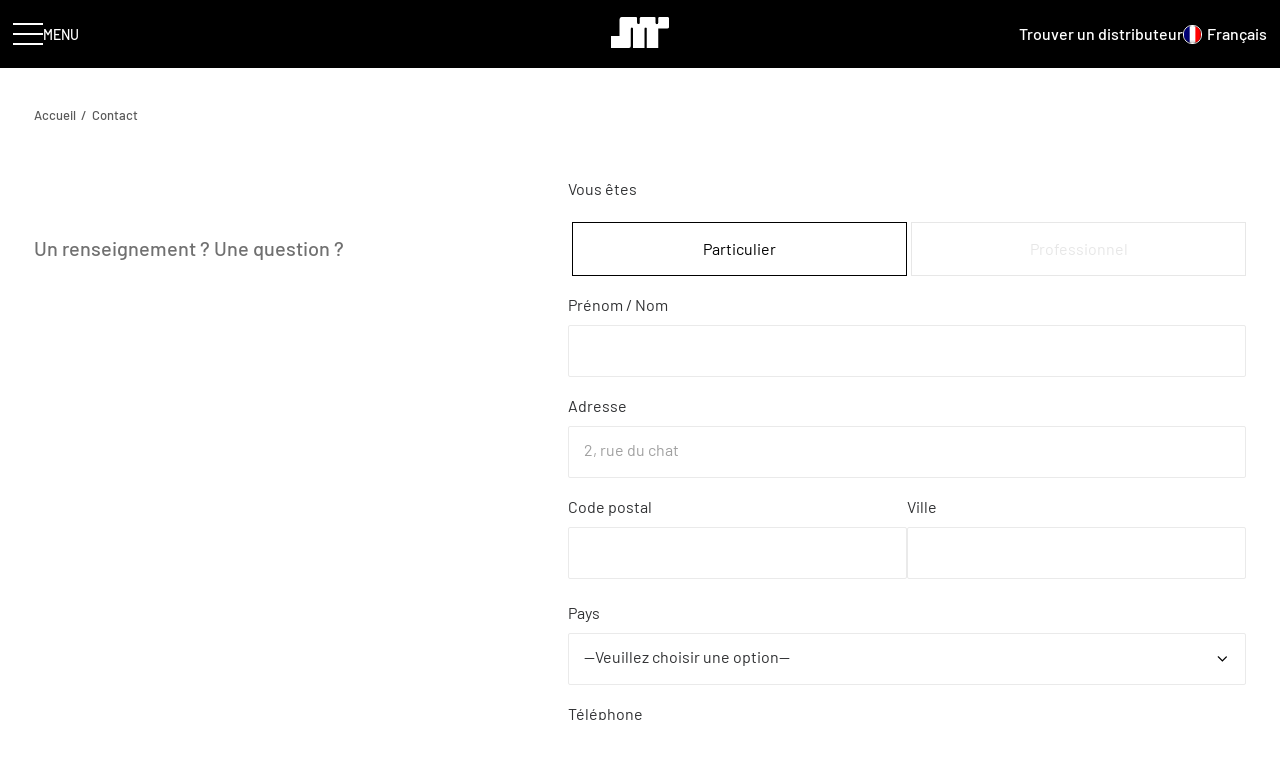

--- FILE ---
content_type: text/html; charset=UTF-8
request_url: https://www.jm-reynaud.com/contact/
body_size: 29618
content:
<!DOCTYPE html>
<html class="no-touch" lang="fr-FR" xmlns="http://www.w3.org/1999/xhtml">

<head><meta http-equiv="Content-Type" content="text/html; charset=UTF-8"><script>if(navigator.userAgent.match(/MSIE|Internet Explorer/i)||navigator.userAgent.match(/Trident\/7\..*?rv:11/i)){var href=document.location.href;if(!href.match(/[?&]nowprocket/)){if(href.indexOf("?")==-1){if(href.indexOf("#")==-1){document.location.href=href+"?nowprocket=1"}else{document.location.href=href.replace("#","?nowprocket=1#")}}else{if(href.indexOf("#")==-1){document.location.href=href+"&nowprocket=1"}else{document.location.href=href.replace("#","&nowprocket=1#")}}}}</script><script>(()=>{class RocketLazyLoadScripts{constructor(){this.v="2.0.3",this.userEvents=["keydown","keyup","mousedown","mouseup","mousemove","mouseover","mouseenter","mouseout","mouseleave","touchmove","touchstart","touchend","touchcancel","wheel","click","dblclick","input","visibilitychange"],this.attributeEvents=["onblur","onclick","oncontextmenu","ondblclick","onfocus","onmousedown","onmouseenter","onmouseleave","onmousemove","onmouseout","onmouseover","onmouseup","onmousewheel","onscroll","onsubmit"]}async t(){this.i(),this.o(),/iP(ad|hone)/.test(navigator.userAgent)&&this.h(),this.u(),this.l(this),this.m(),this.k(this),this.p(this),this._(),await Promise.all([this.R(),this.L()]),this.lastBreath=Date.now(),this.S(this),this.P(),this.D(),this.O(),this.M(),await this.C(this.delayedScripts.normal),await this.C(this.delayedScripts.defer),await this.C(this.delayedScripts.async),this.F("domReady"),await this.T(),await this.j(),await this.I(),this.F("windowLoad"),await this.A(),window.dispatchEvent(new Event("rocket-allScriptsLoaded")),this.everythingLoaded=!0,this.lastTouchEnd&&await new Promise((t=>setTimeout(t,500-Date.now()+this.lastTouchEnd))),this.H(),this.F("all"),this.U(),this.W()}i(){this.CSPIssue=sessionStorage.getItem("rocketCSPIssue"),document.addEventListener("securitypolicyviolation",(t=>{this.CSPIssue||"script-src-elem"!==t.violatedDirective||"data"!==t.blockedURI||(this.CSPIssue=!0,sessionStorage.setItem("rocketCSPIssue",!0))}),{isRocket:!0})}o(){window.addEventListener("pageshow",(t=>{this.persisted=t.persisted,this.realWindowLoadedFired=!0}),{isRocket:!0}),window.addEventListener("pagehide",(()=>{this.onFirstUserAction=null}),{isRocket:!0})}h(){let t;function e(e){t=e}window.addEventListener("touchstart",e,{isRocket:!0}),window.addEventListener("touchend",(function i(o){Math.abs(o.changedTouches[0].pageX-t.changedTouches[0].pageX)<10&&Math.abs(o.changedTouches[0].pageY-t.changedTouches[0].pageY)<10&&o.timeStamp-t.timeStamp<200&&(o.target.dispatchEvent(new PointerEvent("click",{target:o.target,bubbles:!0,cancelable:!0,detail:1})),event.preventDefault(),window.removeEventListener("touchstart",e,{isRocket:!0}),window.removeEventListener("touchend",i,{isRocket:!0}))}),{isRocket:!0})}q(t){this.userActionTriggered||("mousemove"!==t.type||this.firstMousemoveIgnored?"keyup"===t.type||"mouseover"===t.type||"mouseout"===t.type||(this.userActionTriggered=!0,this.onFirstUserAction&&this.onFirstUserAction()):this.firstMousemoveIgnored=!0),"click"===t.type&&t.preventDefault(),this.savedUserEvents.length>0&&(t.stopPropagation(),t.stopImmediatePropagation()),"touchstart"===this.lastEvent&&"touchend"===t.type&&(this.lastTouchEnd=Date.now()),"click"===t.type&&(this.lastTouchEnd=0),this.lastEvent=t.type,this.savedUserEvents.push(t)}u(){this.savedUserEvents=[],this.userEventHandler=this.q.bind(this),this.userEvents.forEach((t=>window.addEventListener(t,this.userEventHandler,{passive:!1,isRocket:!0})))}U(){this.userEvents.forEach((t=>window.removeEventListener(t,this.userEventHandler,{passive:!1,isRocket:!0}))),this.savedUserEvents.forEach((t=>{t.target.dispatchEvent(new window[t.constructor.name](t.type,t))}))}m(){this.eventsMutationObserver=new MutationObserver((t=>{const e="return false";for(const i of t){if("attributes"===i.type){const t=i.target.getAttribute(i.attributeName);t&&t!==e&&(i.target.setAttribute("data-rocket-"+i.attributeName,t),i.target["rocket"+i.attributeName]=new Function("event",t),i.target.setAttribute(i.attributeName,e))}"childList"===i.type&&i.addedNodes.forEach((t=>{if(t.nodeType===Node.ELEMENT_NODE)for(const i of t.attributes)this.attributeEvents.includes(i.name)&&i.value&&""!==i.value&&(t.setAttribute("data-rocket-"+i.name,i.value),t["rocket"+i.name]=new Function("event",i.value),t.setAttribute(i.name,e))}))}})),this.eventsMutationObserver.observe(document,{subtree:!0,childList:!0,attributeFilter:this.attributeEvents})}H(){this.eventsMutationObserver.disconnect(),this.attributeEvents.forEach((t=>{document.querySelectorAll("[data-rocket-"+t+"]").forEach((e=>{e.setAttribute(t,e.getAttribute("data-rocket-"+t)),e.removeAttribute("data-rocket-"+t)}))}))}k(t){Object.defineProperty(HTMLElement.prototype,"onclick",{get(){return this.rocketonclick||null},set(e){this.rocketonclick=e,this.setAttribute(t.everythingLoaded?"onclick":"data-rocket-onclick","this.rocketonclick(event)")}})}S(t){function e(e,i){let o=e[i];e[i]=null,Object.defineProperty(e,i,{get:()=>o,set(s){t.everythingLoaded?o=s:e["rocket"+i]=o=s}})}e(document,"onreadystatechange"),e(window,"onload"),e(window,"onpageshow");try{Object.defineProperty(document,"readyState",{get:()=>t.rocketReadyState,set(e){t.rocketReadyState=e},configurable:!0}),document.readyState="loading"}catch(t){console.log("WPRocket DJE readyState conflict, bypassing")}}l(t){this.originalAddEventListener=EventTarget.prototype.addEventListener,this.originalRemoveEventListener=EventTarget.prototype.removeEventListener,this.savedEventListeners=[],EventTarget.prototype.addEventListener=function(e,i,o){o&&o.isRocket||!t.B(e,this)&&!t.userEvents.includes(e)||t.B(e,this)&&!t.userActionTriggered||e.startsWith("rocket-")||t.everythingLoaded?t.originalAddEventListener.call(this,e,i,o):t.savedEventListeners.push({target:this,remove:!1,type:e,func:i,options:o})},EventTarget.prototype.removeEventListener=function(e,i,o){o&&o.isRocket||!t.B(e,this)&&!t.userEvents.includes(e)||t.B(e,this)&&!t.userActionTriggered||e.startsWith("rocket-")||t.everythingLoaded?t.originalRemoveEventListener.call(this,e,i,o):t.savedEventListeners.push({target:this,remove:!0,type:e,func:i,options:o})}}F(t){"all"===t&&(EventTarget.prototype.addEventListener=this.originalAddEventListener,EventTarget.prototype.removeEventListener=this.originalRemoveEventListener),this.savedEventListeners=this.savedEventListeners.filter((e=>{let i=e.type,o=e.target||window;return"domReady"===t&&"DOMContentLoaded"!==i&&"readystatechange"!==i||("windowLoad"===t&&"load"!==i&&"readystatechange"!==i&&"pageshow"!==i||(this.B(i,o)&&(i="rocket-"+i),e.remove?o.removeEventListener(i,e.func,e.options):o.addEventListener(i,e.func,e.options),!1))}))}p(t){let e;function i(e){return t.everythingLoaded?e:e.split(" ").map((t=>"load"===t||t.startsWith("load.")?"rocket-jquery-load":t)).join(" ")}function o(o){function s(e){const s=o.fn[e];o.fn[e]=o.fn.init.prototype[e]=function(){return this[0]===window&&t.userActionTriggered&&("string"==typeof arguments[0]||arguments[0]instanceof String?arguments[0]=i(arguments[0]):"object"==typeof arguments[0]&&Object.keys(arguments[0]).forEach((t=>{const e=arguments[0][t];delete arguments[0][t],arguments[0][i(t)]=e}))),s.apply(this,arguments),this}}if(o&&o.fn&&!t.allJQueries.includes(o)){const e={DOMContentLoaded:[],"rocket-DOMContentLoaded":[]};for(const t in e)document.addEventListener(t,(()=>{e[t].forEach((t=>t()))}),{isRocket:!0});o.fn.ready=o.fn.init.prototype.ready=function(i){function s(){parseInt(o.fn.jquery)>2?setTimeout((()=>i.bind(document)(o))):i.bind(document)(o)}return t.realDomReadyFired?!t.userActionTriggered||t.fauxDomReadyFired?s():e["rocket-DOMContentLoaded"].push(s):e.DOMContentLoaded.push(s),o([])},s("on"),s("one"),s("off"),t.allJQueries.push(o)}e=o}t.allJQueries=[],o(window.jQuery),Object.defineProperty(window,"jQuery",{get:()=>e,set(t){o(t)}})}P(){const t=new Map;document.write=document.writeln=function(e){const i=document.currentScript,o=document.createRange(),s=i.parentElement;let n=t.get(i);void 0===n&&(n=i.nextSibling,t.set(i,n));const c=document.createDocumentFragment();o.setStart(c,0),c.appendChild(o.createContextualFragment(e)),s.insertBefore(c,n)}}async R(){return new Promise((t=>{this.userActionTriggered?t():this.onFirstUserAction=t}))}async L(){return new Promise((t=>{document.addEventListener("DOMContentLoaded",(()=>{this.realDomReadyFired=!0,t()}),{isRocket:!0})}))}async I(){return this.realWindowLoadedFired?Promise.resolve():new Promise((t=>{window.addEventListener("load",t,{isRocket:!0})}))}M(){this.pendingScripts=[];this.scriptsMutationObserver=new MutationObserver((t=>{for(const e of t)e.addedNodes.forEach((t=>{"SCRIPT"!==t.tagName||t.noModule||t.isWPRocket||this.pendingScripts.push({script:t,promise:new Promise((e=>{const i=()=>{const i=this.pendingScripts.findIndex((e=>e.script===t));i>=0&&this.pendingScripts.splice(i,1),e()};t.addEventListener("load",i,{isRocket:!0}),t.addEventListener("error",i,{isRocket:!0}),setTimeout(i,1e3)}))})}))})),this.scriptsMutationObserver.observe(document,{childList:!0,subtree:!0})}async j(){await this.J(),this.pendingScripts.length?(await this.pendingScripts[0].promise,await this.j()):this.scriptsMutationObserver.disconnect()}D(){this.delayedScripts={normal:[],async:[],defer:[]},document.querySelectorAll("script[type$=rocketlazyloadscript]").forEach((t=>{t.hasAttribute("data-rocket-src")?t.hasAttribute("async")&&!1!==t.async?this.delayedScripts.async.push(t):t.hasAttribute("defer")&&!1!==t.defer||"module"===t.getAttribute("data-rocket-type")?this.delayedScripts.defer.push(t):this.delayedScripts.normal.push(t):this.delayedScripts.normal.push(t)}))}async _(){await this.L();let t=[];document.querySelectorAll("script[type$=rocketlazyloadscript][data-rocket-src]").forEach((e=>{let i=e.getAttribute("data-rocket-src");if(i&&!i.startsWith("data:")){i.startsWith("//")&&(i=location.protocol+i);try{const o=new URL(i).origin;o!==location.origin&&t.push({src:o,crossOrigin:e.crossOrigin||"module"===e.getAttribute("data-rocket-type")})}catch(t){}}})),t=[...new Map(t.map((t=>[JSON.stringify(t),t]))).values()],this.N(t,"preconnect")}async $(t){if(await this.G(),!0!==t.noModule||!("noModule"in HTMLScriptElement.prototype))return new Promise((e=>{let i;function o(){(i||t).setAttribute("data-rocket-status","executed"),e()}try{if(navigator.userAgent.includes("Firefox/")||""===navigator.vendor||this.CSPIssue)i=document.createElement("script"),[...t.attributes].forEach((t=>{let e=t.nodeName;"type"!==e&&("data-rocket-type"===e&&(e="type"),"data-rocket-src"===e&&(e="src"),i.setAttribute(e,t.nodeValue))})),t.text&&(i.text=t.text),t.nonce&&(i.nonce=t.nonce),i.hasAttribute("src")?(i.addEventListener("load",o,{isRocket:!0}),i.addEventListener("error",(()=>{i.setAttribute("data-rocket-status","failed-network"),e()}),{isRocket:!0}),setTimeout((()=>{i.isConnected||e()}),1)):(i.text=t.text,o()),i.isWPRocket=!0,t.parentNode.replaceChild(i,t);else{const i=t.getAttribute("data-rocket-type"),s=t.getAttribute("data-rocket-src");i?(t.type=i,t.removeAttribute("data-rocket-type")):t.removeAttribute("type"),t.addEventListener("load",o,{isRocket:!0}),t.addEventListener("error",(i=>{this.CSPIssue&&i.target.src.startsWith("data:")?(console.log("WPRocket: CSP fallback activated"),t.removeAttribute("src"),this.$(t).then(e)):(t.setAttribute("data-rocket-status","failed-network"),e())}),{isRocket:!0}),s?(t.fetchPriority="high",t.removeAttribute("data-rocket-src"),t.src=s):t.src="data:text/javascript;base64,"+window.btoa(unescape(encodeURIComponent(t.text)))}}catch(i){t.setAttribute("data-rocket-status","failed-transform"),e()}}));t.setAttribute("data-rocket-status","skipped")}async C(t){const e=t.shift();return e?(e.isConnected&&await this.$(e),this.C(t)):Promise.resolve()}O(){this.N([...this.delayedScripts.normal,...this.delayedScripts.defer,...this.delayedScripts.async],"preload")}N(t,e){this.trash=this.trash||[];let i=!0;var o=document.createDocumentFragment();t.forEach((t=>{const s=t.getAttribute&&t.getAttribute("data-rocket-src")||t.src;if(s&&!s.startsWith("data:")){const n=document.createElement("link");n.href=s,n.rel=e,"preconnect"!==e&&(n.as="script",n.fetchPriority=i?"high":"low"),t.getAttribute&&"module"===t.getAttribute("data-rocket-type")&&(n.crossOrigin=!0),t.crossOrigin&&(n.crossOrigin=t.crossOrigin),t.integrity&&(n.integrity=t.integrity),t.nonce&&(n.nonce=t.nonce),o.appendChild(n),this.trash.push(n),i=!1}})),document.head.appendChild(o)}W(){this.trash.forEach((t=>t.remove()))}async T(){try{document.readyState="interactive"}catch(t){}this.fauxDomReadyFired=!0;try{await this.G(),document.dispatchEvent(new Event("rocket-readystatechange")),await this.G(),document.rocketonreadystatechange&&document.rocketonreadystatechange(),await this.G(),document.dispatchEvent(new Event("rocket-DOMContentLoaded")),await this.G(),window.dispatchEvent(new Event("rocket-DOMContentLoaded"))}catch(t){console.error(t)}}async A(){try{document.readyState="complete"}catch(t){}try{await this.G(),document.dispatchEvent(new Event("rocket-readystatechange")),await this.G(),document.rocketonreadystatechange&&document.rocketonreadystatechange(),await this.G(),window.dispatchEvent(new Event("rocket-load")),await this.G(),window.rocketonload&&window.rocketonload(),await this.G(),this.allJQueries.forEach((t=>t(window).trigger("rocket-jquery-load"))),await this.G();const t=new Event("rocket-pageshow");t.persisted=this.persisted,window.dispatchEvent(t),await this.G(),window.rocketonpageshow&&window.rocketonpageshow({persisted:this.persisted})}catch(t){console.error(t)}}async G(){Date.now()-this.lastBreath>45&&(await this.J(),this.lastBreath=Date.now())}async J(){return document.hidden?new Promise((t=>setTimeout(t))):new Promise((t=>requestAnimationFrame(t)))}B(t,e){return e===document&&"readystatechange"===t||(e===document&&"DOMContentLoaded"===t||(e===window&&"DOMContentLoaded"===t||(e===window&&"load"===t||e===window&&"pageshow"===t)))}static run(){(new RocketLazyLoadScripts).t()}}RocketLazyLoadScripts.run()})();</script>

  <!-- Google Tag Manager -->
  <script type="rocketlazyloadscript">(function(w,d,s,l,i){w[l]=w[l]||[];w[l].push({'gtm.start':
  new Date().getTime(),event:'gtm.js'});var f=d.getElementsByTagName(s)[0],
  j=d.createElement(s),dl=l!='dataLayer'?'&l='+l:'';j.async=true;j.src=
  'https://www.googletagmanager.com/gtm.js?id='+i+dl;f.parentNode.insertBefore(j,f);
  })(window,document,'script','dataLayer','GTM-52QCBKJ');</script>
  <!-- End Google Tag Manager -->

  
  <meta name="viewport" content="width=device-width, initial-scale=1">
  <link rel="profile" href="http://gmpg.org/xfn/11">
  <link rel="pingback" href="https://www.jm-reynaud.com/xmlrpc.php">
  <meta name='robots' content='index, follow, max-image-preview:large, max-snippet:-1, max-video-preview:-1' />
<link rel="alternate" hreflang="fr" href="https://www.jm-reynaud.com/contact/" />
<link rel="alternate" hreflang="en" href="https://www.jm-reynaud.com/en/contact/" />
<link rel="alternate" hreflang="x-default" href="https://www.jm-reynaud.com/contact/" />

	<!-- This site is optimized with the Yoast SEO plugin v25.7 - https://yoast.com/wordpress/plugins/seo/ -->
	<title>Contact I Un renseignement ? Une question ?</title>
<link crossorigin data-rocket-preconnect href="https://www.gstatic.com" rel="preconnect">
<link crossorigin data-rocket-preconnect href="https://www.googletagmanager.com" rel="preconnect">
<link crossorigin data-rocket-preconnect href="https://www.google-analytics.com" rel="preconnect">
<link crossorigin data-rocket-preconnect href="https://accounts.google.com" rel="preconnect">
<link crossorigin data-rocket-preconnect href="https://www.google.com" rel="preconnect">
<link crossorigin data-rocket-preload as="font" href="https://www.jm-reynaud.com/wp-content/themes/jmr/assets/fonts/Barlow-Regular.ttf" rel="preload"><link rel="preload" data-rocket-preload as="image" href="https://www.jm-reynaud.com/wp-content/plugins/sitepress-multilingual-cms/res/flags/fr.png" fetchpriority="high">
	<meta name="description" content="Contact : un renseignement ? Une question ? Contactez-nous via notre formulaire pour échanger. Nous vous répondons dans les plus bref délai." />
	<link rel="canonical" href="https://www.jm-reynaud.com/contact/" />
	<meta property="og:locale" content="fr_FR" />
	<meta property="og:type" content="article" />
	<meta property="og:title" content="Contact I Un renseignement ? Une question ?" />
	<meta property="og:description" content="Contact : un renseignement ? Une question ? Contactez-nous via notre formulaire pour échanger. Nous vous répondons dans les plus bref délai." />
	<meta property="og:url" content="https://www.jm-reynaud.com/contact/" />
	<meta property="og:site_name" content="JMR Electroacoustique" />
	<meta property="article:modified_time" content="2026-01-20T18:12:51+00:00" />
	<meta name="twitter:card" content="summary_large_image" />
	<meta name="twitter:label1" content="Durée de lecture estimée" />
	<meta name="twitter:data1" content="1 minute" />
	<script type="application/ld+json" class="yoast-schema-graph">{"@context":"https://schema.org","@graph":[{"@type":"WebPage","@id":"https://www.jm-reynaud.com/contact/","url":"https://www.jm-reynaud.com/contact/","name":"Contact I Un renseignement ? Une question ?","isPartOf":{"@id":"https://www.jm-reynaud.com/en/#website"},"datePublished":"2022-06-13T12:52:14+00:00","dateModified":"2026-01-20T18:12:51+00:00","description":"Contact : un renseignement ? Une question ? Contactez-nous via notre formulaire pour échanger. Nous vous répondons dans les plus bref délai.","breadcrumb":{"@id":"https://www.jm-reynaud.com/contact/#breadcrumb"},"inLanguage":"fr-FR","potentialAction":[{"@type":"ReadAction","target":["https://www.jm-reynaud.com/contact/"]}]},{"@type":"BreadcrumbList","@id":"https://www.jm-reynaud.com/contact/#breadcrumb","itemListElement":[{"@type":"ListItem","position":1,"name":"Accueil","item":"https://www.jm-reynaud.com/"},{"@type":"ListItem","position":2,"name":"Contact"}]},{"@type":"WebSite","@id":"https://www.jm-reynaud.com/en/#website","url":"https://www.jm-reynaud.com/en/","name":"JMR Electroacoustique","description":"Créateur d&#039;enceintes acoustiques depuis 1967","potentialAction":[{"@type":"SearchAction","target":{"@type":"EntryPoint","urlTemplate":"https://www.jm-reynaud.com/en/?s={search_term_string}"},"query-input":{"@type":"PropertyValueSpecification","valueRequired":true,"valueName":"search_term_string"}}],"inLanguage":"fr-FR"}]}</script>
	<!-- / Yoast SEO plugin. -->


<link rel='dns-prefetch' href='//cdnjs.cloudflare.com' />
<link rel='dns-prefetch' href='//www.googletagmanager.com' />

<link rel="alternate" type="application/rss+xml" title="JMR Electroacoustique &raquo; Flux" href="https://www.jm-reynaud.com/feed/" />
<link rel="alternate" type="application/rss+xml" title="JMR Electroacoustique &raquo; Flux des commentaires" href="https://www.jm-reynaud.com/comments/feed/" />
<link rel="alternate" title="oEmbed (JSON)" type="application/json+oembed" href="https://www.jm-reynaud.com/wp-json/oembed/1.0/embed?url=https%3A%2F%2Fwww.jm-reynaud.com%2Fcontact%2F" />
<link rel="alternate" title="oEmbed (XML)" type="text/xml+oembed" href="https://www.jm-reynaud.com/wp-json/oembed/1.0/embed?url=https%3A%2F%2Fwww.jm-reynaud.com%2Fcontact%2F&#038;format=xml" />
<style id='wp-img-auto-sizes-contain-inline-css' type='text/css'>
img:is([sizes=auto i],[sizes^="auto," i]){contain-intrinsic-size:3000px 1500px}
/*# sourceURL=wp-img-auto-sizes-contain-inline-css */
</style>
<style id='wp-emoji-styles-inline-css' type='text/css'>

	img.wp-smiley, img.emoji {
		display: inline !important;
		border: none !important;
		box-shadow: none !important;
		height: 1em !important;
		width: 1em !important;
		margin: 0 0.07em !important;
		vertical-align: -0.1em !important;
		background: none !important;
		padding: 0 !important;
	}
/*# sourceURL=wp-emoji-styles-inline-css */
</style>
<link rel='stylesheet' id='wp-block-library-css' href='https://www.jm-reynaud.com/wp-includes/css/dist/block-library/style.min.css?ver=6.9' type='text/css' media='all' />
<style id='global-styles-inline-css' type='text/css'>
:root{--wp--preset--aspect-ratio--square: 1;--wp--preset--aspect-ratio--4-3: 4/3;--wp--preset--aspect-ratio--3-4: 3/4;--wp--preset--aspect-ratio--3-2: 3/2;--wp--preset--aspect-ratio--2-3: 2/3;--wp--preset--aspect-ratio--16-9: 16/9;--wp--preset--aspect-ratio--9-16: 9/16;--wp--preset--color--black: #000000;--wp--preset--color--cyan-bluish-gray: #abb8c3;--wp--preset--color--white: #ffffff;--wp--preset--color--pale-pink: #f78da7;--wp--preset--color--vivid-red: #cf2e2e;--wp--preset--color--luminous-vivid-orange: #ff6900;--wp--preset--color--luminous-vivid-amber: #fcb900;--wp--preset--color--light-green-cyan: #7bdcb5;--wp--preset--color--vivid-green-cyan: #00d084;--wp--preset--color--pale-cyan-blue: #8ed1fc;--wp--preset--color--vivid-cyan-blue: #0693e3;--wp--preset--color--vivid-purple: #9b51e0;--wp--preset--gradient--vivid-cyan-blue-to-vivid-purple: linear-gradient(135deg,rgb(6,147,227) 0%,rgb(155,81,224) 100%);--wp--preset--gradient--light-green-cyan-to-vivid-green-cyan: linear-gradient(135deg,rgb(122,220,180) 0%,rgb(0,208,130) 100%);--wp--preset--gradient--luminous-vivid-amber-to-luminous-vivid-orange: linear-gradient(135deg,rgb(252,185,0) 0%,rgb(255,105,0) 100%);--wp--preset--gradient--luminous-vivid-orange-to-vivid-red: linear-gradient(135deg,rgb(255,105,0) 0%,rgb(207,46,46) 100%);--wp--preset--gradient--very-light-gray-to-cyan-bluish-gray: linear-gradient(135deg,rgb(238,238,238) 0%,rgb(169,184,195) 100%);--wp--preset--gradient--cool-to-warm-spectrum: linear-gradient(135deg,rgb(74,234,220) 0%,rgb(151,120,209) 20%,rgb(207,42,186) 40%,rgb(238,44,130) 60%,rgb(251,105,98) 80%,rgb(254,248,76) 100%);--wp--preset--gradient--blush-light-purple: linear-gradient(135deg,rgb(255,206,236) 0%,rgb(152,150,240) 100%);--wp--preset--gradient--blush-bordeaux: linear-gradient(135deg,rgb(254,205,165) 0%,rgb(254,45,45) 50%,rgb(107,0,62) 100%);--wp--preset--gradient--luminous-dusk: linear-gradient(135deg,rgb(255,203,112) 0%,rgb(199,81,192) 50%,rgb(65,88,208) 100%);--wp--preset--gradient--pale-ocean: linear-gradient(135deg,rgb(255,245,203) 0%,rgb(182,227,212) 50%,rgb(51,167,181) 100%);--wp--preset--gradient--electric-grass: linear-gradient(135deg,rgb(202,248,128) 0%,rgb(113,206,126) 100%);--wp--preset--gradient--midnight: linear-gradient(135deg,rgb(2,3,129) 0%,rgb(40,116,252) 100%);--wp--preset--font-size--small: 13px;--wp--preset--font-size--medium: 20px;--wp--preset--font-size--large: 36px;--wp--preset--font-size--x-large: 42px;--wp--preset--spacing--20: 0.44rem;--wp--preset--spacing--30: 0.67rem;--wp--preset--spacing--40: 1rem;--wp--preset--spacing--50: 1.5rem;--wp--preset--spacing--60: 2.25rem;--wp--preset--spacing--70: 3.38rem;--wp--preset--spacing--80: 5.06rem;--wp--preset--shadow--natural: 6px 6px 9px rgba(0, 0, 0, 0.2);--wp--preset--shadow--deep: 12px 12px 50px rgba(0, 0, 0, 0.4);--wp--preset--shadow--sharp: 6px 6px 0px rgba(0, 0, 0, 0.2);--wp--preset--shadow--outlined: 6px 6px 0px -3px rgb(255, 255, 255), 6px 6px rgb(0, 0, 0);--wp--preset--shadow--crisp: 6px 6px 0px rgb(0, 0, 0);}:where(.is-layout-flex){gap: 0.5em;}:where(.is-layout-grid){gap: 0.5em;}body .is-layout-flex{display: flex;}.is-layout-flex{flex-wrap: wrap;align-items: center;}.is-layout-flex > :is(*, div){margin: 0;}body .is-layout-grid{display: grid;}.is-layout-grid > :is(*, div){margin: 0;}:where(.wp-block-columns.is-layout-flex){gap: 2em;}:where(.wp-block-columns.is-layout-grid){gap: 2em;}:where(.wp-block-post-template.is-layout-flex){gap: 1.25em;}:where(.wp-block-post-template.is-layout-grid){gap: 1.25em;}.has-black-color{color: var(--wp--preset--color--black) !important;}.has-cyan-bluish-gray-color{color: var(--wp--preset--color--cyan-bluish-gray) !important;}.has-white-color{color: var(--wp--preset--color--white) !important;}.has-pale-pink-color{color: var(--wp--preset--color--pale-pink) !important;}.has-vivid-red-color{color: var(--wp--preset--color--vivid-red) !important;}.has-luminous-vivid-orange-color{color: var(--wp--preset--color--luminous-vivid-orange) !important;}.has-luminous-vivid-amber-color{color: var(--wp--preset--color--luminous-vivid-amber) !important;}.has-light-green-cyan-color{color: var(--wp--preset--color--light-green-cyan) !important;}.has-vivid-green-cyan-color{color: var(--wp--preset--color--vivid-green-cyan) !important;}.has-pale-cyan-blue-color{color: var(--wp--preset--color--pale-cyan-blue) !important;}.has-vivid-cyan-blue-color{color: var(--wp--preset--color--vivid-cyan-blue) !important;}.has-vivid-purple-color{color: var(--wp--preset--color--vivid-purple) !important;}.has-black-background-color{background-color: var(--wp--preset--color--black) !important;}.has-cyan-bluish-gray-background-color{background-color: var(--wp--preset--color--cyan-bluish-gray) !important;}.has-white-background-color{background-color: var(--wp--preset--color--white) !important;}.has-pale-pink-background-color{background-color: var(--wp--preset--color--pale-pink) !important;}.has-vivid-red-background-color{background-color: var(--wp--preset--color--vivid-red) !important;}.has-luminous-vivid-orange-background-color{background-color: var(--wp--preset--color--luminous-vivid-orange) !important;}.has-luminous-vivid-amber-background-color{background-color: var(--wp--preset--color--luminous-vivid-amber) !important;}.has-light-green-cyan-background-color{background-color: var(--wp--preset--color--light-green-cyan) !important;}.has-vivid-green-cyan-background-color{background-color: var(--wp--preset--color--vivid-green-cyan) !important;}.has-pale-cyan-blue-background-color{background-color: var(--wp--preset--color--pale-cyan-blue) !important;}.has-vivid-cyan-blue-background-color{background-color: var(--wp--preset--color--vivid-cyan-blue) !important;}.has-vivid-purple-background-color{background-color: var(--wp--preset--color--vivid-purple) !important;}.has-black-border-color{border-color: var(--wp--preset--color--black) !important;}.has-cyan-bluish-gray-border-color{border-color: var(--wp--preset--color--cyan-bluish-gray) !important;}.has-white-border-color{border-color: var(--wp--preset--color--white) !important;}.has-pale-pink-border-color{border-color: var(--wp--preset--color--pale-pink) !important;}.has-vivid-red-border-color{border-color: var(--wp--preset--color--vivid-red) !important;}.has-luminous-vivid-orange-border-color{border-color: var(--wp--preset--color--luminous-vivid-orange) !important;}.has-luminous-vivid-amber-border-color{border-color: var(--wp--preset--color--luminous-vivid-amber) !important;}.has-light-green-cyan-border-color{border-color: var(--wp--preset--color--light-green-cyan) !important;}.has-vivid-green-cyan-border-color{border-color: var(--wp--preset--color--vivid-green-cyan) !important;}.has-pale-cyan-blue-border-color{border-color: var(--wp--preset--color--pale-cyan-blue) !important;}.has-vivid-cyan-blue-border-color{border-color: var(--wp--preset--color--vivid-cyan-blue) !important;}.has-vivid-purple-border-color{border-color: var(--wp--preset--color--vivid-purple) !important;}.has-vivid-cyan-blue-to-vivid-purple-gradient-background{background: var(--wp--preset--gradient--vivid-cyan-blue-to-vivid-purple) !important;}.has-light-green-cyan-to-vivid-green-cyan-gradient-background{background: var(--wp--preset--gradient--light-green-cyan-to-vivid-green-cyan) !important;}.has-luminous-vivid-amber-to-luminous-vivid-orange-gradient-background{background: var(--wp--preset--gradient--luminous-vivid-amber-to-luminous-vivid-orange) !important;}.has-luminous-vivid-orange-to-vivid-red-gradient-background{background: var(--wp--preset--gradient--luminous-vivid-orange-to-vivid-red) !important;}.has-very-light-gray-to-cyan-bluish-gray-gradient-background{background: var(--wp--preset--gradient--very-light-gray-to-cyan-bluish-gray) !important;}.has-cool-to-warm-spectrum-gradient-background{background: var(--wp--preset--gradient--cool-to-warm-spectrum) !important;}.has-blush-light-purple-gradient-background{background: var(--wp--preset--gradient--blush-light-purple) !important;}.has-blush-bordeaux-gradient-background{background: var(--wp--preset--gradient--blush-bordeaux) !important;}.has-luminous-dusk-gradient-background{background: var(--wp--preset--gradient--luminous-dusk) !important;}.has-pale-ocean-gradient-background{background: var(--wp--preset--gradient--pale-ocean) !important;}.has-electric-grass-gradient-background{background: var(--wp--preset--gradient--electric-grass) !important;}.has-midnight-gradient-background{background: var(--wp--preset--gradient--midnight) !important;}.has-small-font-size{font-size: var(--wp--preset--font-size--small) !important;}.has-medium-font-size{font-size: var(--wp--preset--font-size--medium) !important;}.has-large-font-size{font-size: var(--wp--preset--font-size--large) !important;}.has-x-large-font-size{font-size: var(--wp--preset--font-size--x-large) !important;}
/*# sourceURL=global-styles-inline-css */
</style>

<style id='classic-theme-styles-inline-css' type='text/css'>
/*! This file is auto-generated */
.wp-block-button__link{color:#fff;background-color:#32373c;border-radius:9999px;box-shadow:none;text-decoration:none;padding:calc(.667em + 2px) calc(1.333em + 2px);font-size:1.125em}.wp-block-file__button{background:#32373c;color:#fff;text-decoration:none}
/*# sourceURL=/wp-includes/css/classic-themes.min.css */
</style>
<link data-minify="1" rel='stylesheet' id='categories-images-styles-css' href='https://www.jm-reynaud.com/wp-content/cache/min/1/wp-content/plugins/categories-images/assets/css/zci-styles.css?ver=1768903182' type='text/css' media='all' />
<link data-minify="1" rel='stylesheet' id='wpsl-styles-css' href='https://www.jm-reynaud.com/wp-content/cache/background-css/1/www.jm-reynaud.com/wp-content/cache/min/1/wp-content/plugins/wp-store-locator/css/styles.min.css?ver=1768903182&wpr_t=1769052554' type='text/css' media='all' />
<link rel='stylesheet' id='wpml-menu-item-0-css' href='https://www.jm-reynaud.com/wp-content/plugins/sitepress-multilingual-cms/templates/language-switchers/menu-item/style.min.css?ver=1' type='text/css' media='all' />
<link rel='stylesheet' id='glide-core-css' href='https://www.jm-reynaud.com/wp-content/themes/jmr/assets/css/glide.core.min.css?ver=6.9' type='text/css' media='all' />
<link rel='stylesheet' id='glide-theme-css' href='https://www.jm-reynaud.com/wp-content/themes/jmr/assets/css/glide.theme.min.css?ver=6.9' type='text/css' media='all' />
<link data-minify="1" rel='stylesheet' id='uncode-style-css' href='https://www.jm-reynaud.com/wp-content/cache/background-css/1/www.jm-reynaud.com/wp-content/cache/min/1/wp-content/themes/uncode/library/css/style.css?ver=1768903183&wpr_t=1769052554' type='text/css' media='all' />
<style id='uncode-style-inline-css' type='text/css'>

@media (min-width: 960px) { .limit-width { max-width: 1440px; margin: auto;}}
#changer-back-color { transition: background-color 1000ms cubic-bezier(0.25, 1, 0.5, 1) !important; } #changer-back-color > div { transition: opacity 1000ms cubic-bezier(0.25, 1, 0.5, 1) !important; } body.bg-changer-init.disable-hover .main-wrapper .style-light,  body.bg-changer-init.disable-hover .main-wrapper .style-light h1,  body.bg-changer-init.disable-hover .main-wrapper .style-light h2, body.bg-changer-init.disable-hover .main-wrapper .style-light h3, body.bg-changer-init.disable-hover .main-wrapper .style-light h4, body.bg-changer-init.disable-hover .main-wrapper .style-light h5, body.bg-changer-init.disable-hover .main-wrapper .style-light h6, body.bg-changer-init.disable-hover .main-wrapper .style-light a, body.bg-changer-init.disable-hover .main-wrapper .style-dark, body.bg-changer-init.disable-hover .main-wrapper .style-dark h1, body.bg-changer-init.disable-hover .main-wrapper .style-dark h2, body.bg-changer-init.disable-hover .main-wrapper .style-dark h3, body.bg-changer-init.disable-hover .main-wrapper .style-dark h4, body.bg-changer-init.disable-hover .main-wrapper .style-dark h5, body.bg-changer-init.disable-hover .main-wrapper .style-dark h6, body.bg-changer-init.disable-hover .main-wrapper .style-dark a { transition: color 1000ms cubic-bezier(0.25, 1, 0.5, 1) !important; }
/*# sourceURL=uncode-style-inline-css */
</style>
<link data-minify="1" rel='stylesheet' id='uncode-icons-css' href='https://www.jm-reynaud.com/wp-content/cache/min/1/wp-content/themes/uncode/library/css/uncode-icons.css?ver=1768903183' type='text/css' media='all' />
<link data-minify="1" rel='stylesheet' id='uncode-custom-style-css' href='https://www.jm-reynaud.com/wp-content/cache/min/1/wp-content/themes/uncode/library/css/style-custom.css?ver=1768903183' type='text/css' media='all' />
<link data-minify="1" rel='stylesheet' id='cf7cf-style-css' href='https://www.jm-reynaud.com/wp-content/cache/min/1/wp-content/plugins/cf7-conditional-fields/style.css?ver=1768903183' type='text/css' media='all' />
<link data-minify="1" rel='stylesheet' id='child-style-css' href='https://www.jm-reynaud.com/wp-content/cache/background-css/1/www.jm-reynaud.com/wp-content/cache/min/1/wp-content/themes/jmr/style.css?ver=1768903183&wpr_t=1769052554' type='text/css' media='all' />
<script type="text/javascript" id="wpml-cookie-js-extra">
/* <![CDATA[ */
var wpml_cookies = {"wp-wpml_current_language":{"value":"fr","expires":1,"path":"/"}};
var wpml_cookies = {"wp-wpml_current_language":{"value":"fr","expires":1,"path":"/"}};
//# sourceURL=wpml-cookie-js-extra
/* ]]> */
</script>
<script type="rocketlazyloadscript" data-minify="1" data-rocket-type="text/javascript" data-rocket-src="https://www.jm-reynaud.com/wp-content/cache/min/1/wp-content/plugins/sitepress-multilingual-cms/res/js/cookies/language-cookie.js?ver=1768903183" id="wpml-cookie-js" defer="defer" data-wp-strategy="defer"></script>
<script type="rocketlazyloadscript" data-minify="1" data-rocket-type="text/javascript" data-rocket-src="https://www.jm-reynaud.com/wp-content/cache/min/1/ajax/libs/gsap/3.10.4/gsap.min.js?ver=1768903183" id="gsap-js" data-rocket-defer defer></script>
<script type="rocketlazyloadscript" data-minify="1" data-rocket-type="text/javascript" data-rocket-src="https://www.jm-reynaud.com/wp-content/cache/min/1/ajax/libs/gsap/3.10.4/ScrollTrigger.min.js?ver=1768903183" id="scroll-trigger-js" data-rocket-defer defer></script>
<script type="rocketlazyloadscript" data-minify="1" data-rocket-type="text/javascript" data-rocket-src="https://www.jm-reynaud.com/wp-content/cache/min/1/wp-content/themes/jmr/script.js?ver=1768903183" id="custom-js-js" data-rocket-defer defer></script>
<script type="rocketlazyloadscript" data-rocket-type="text/javascript" data-rocket-src="https://www.jm-reynaud.com/wp-content/themes/jmr/assets/js/glide.min.js?ver=6.9" id="glide-js-js" data-rocket-defer defer></script>
<script type="text/javascript" id="uncode-init-js-extra">
/* <![CDATA[ */
var SiteParameters = {"days":"jours","hours":"heures","minutes":"minutes","seconds":"secondes","constant_scroll":"on","scroll_speed":"2","parallax_factor":"0.25","loading":"Chargement...","slide_name":"slide","slide_footer":"footer","ajax_url":"https://www.jm-reynaud.com/wp-admin/admin-ajax.php","nonce_adaptive_images":"4b98085256","nonce_srcset_async":"93e4e66fb0","enable_debug":"","block_mobile_videos":"","is_frontend_editor":"","main_width":["1440","px"],"mobile_parallax_allowed":"","listen_for_screen_update":"1","wireframes_plugin_active":"","sticky_elements":"off","resize_quality":"90","register_metadata":"","bg_changer_time":"1000","update_wc_fragments":"1","optimize_shortpixel_image":"","menu_mobile_offcanvas_gap":"45","custom_cursor_selector":"[href], .trigger-overlay, .owl-next, .owl-prev, .owl-dot, input[type=\"submit\"], input[type=\"checkbox\"], button[type=\"submit\"], a[class^=\"ilightbox\"], .ilightbox-thumbnail, .ilightbox-prev, .ilightbox-next, .overlay-close, .unmodal-close, .qty-inset \u003E span, .share-button li, .uncode-post-titles .tmb.tmb-click-area, .btn-link, .tmb-click-row .t-inside, .lg-outer button, .lg-thumb img, a[data-lbox], .uncode-close-offcanvas-overlay, .uncode-nav-next, .uncode-nav-prev, .uncode-nav-index","mobile_parallax_animation":"","lbox_enhanced":"1","native_media_player":"","vimeoPlayerParams":"?autoplay=0","ajax_filter_key_search":"key","ajax_filter_key_unfilter":"unfilter","index_pagination_disable_scroll":"","index_pagination_scroll_to":"","uncode_wc_popup_cart_qty":"","disable_hover_hack":"","uncode_nocookie":"","menuHideOnClick":"1","smoothScroll":"","smoothScrollDisableHover":"","smoothScrollQuery":"960","uncode_force_onepage_dots":"","uncode_smooth_scroll_safe":"","uncode_lb_add_galleries":", .gallery","uncode_lb_add_items":", .gallery .gallery-item a","uncode_prev_label":"Previous","uncode_next_label":"Suivant","uncode_slide_label":"Slide","uncode_share_label":"Share on %","uncode_has_ligatures":"","uncode_is_accessible":"","uncode_carousel_itemSelector":"*:not(.hidden)","uncode_limit_width":"1440px"};
//# sourceURL=uncode-init-js-extra
/* ]]> */
</script>
<script type="text/javascript" src="https://www.jm-reynaud.com/wp-content/themes/uncode/library/js/init.js" id="uncode-init-js"></script>
<script type="rocketlazyloadscript" data-rocket-type="text/javascript" data-rocket-src="https://www.jm-reynaud.com/wp-includes/js/jquery/jquery.min.js?ver=3.7.1" id="jquery-core-js"></script>
<script type="rocketlazyloadscript" data-rocket-type="text/javascript" data-rocket-src="https://www.jm-reynaud.com/wp-includes/js/jquery/jquery-migrate.min.js?ver=3.4.1" id="jquery-migrate-js"></script>

<!-- Extrait de code de la balise Google (gtag.js) ajouté par Site Kit -->
<!-- Extrait Google Analytics ajouté par Site Kit -->
<script type="rocketlazyloadscript" data-rocket-type="text/javascript" data-rocket-src="https://www.googletagmanager.com/gtag/js?id=G-GFS5K067VD" id="google_gtagjs-js" async></script>
<script type="rocketlazyloadscript" data-rocket-type="text/javascript" id="google_gtagjs-js-after">
/* <![CDATA[ */
window.dataLayer = window.dataLayer || [];function gtag(){dataLayer.push(arguments);}
gtag("set","linker",{"domains":["www.jm-reynaud.com"]});
gtag("js", new Date());
gtag("set", "developer_id.dZTNiMT", true);
gtag("config", "G-GFS5K067VD");
//# sourceURL=google_gtagjs-js-after
/* ]]> */
</script>
<script type="rocketlazyloadscript"></script><link rel="https://api.w.org/" href="https://www.jm-reynaud.com/wp-json/" /><link rel="alternate" title="JSON" type="application/json" href="https://www.jm-reynaud.com/wp-json/wp/v2/pages/231" /><link rel="EditURI" type="application/rsd+xml" title="RSD" href="https://www.jm-reynaud.com/xmlrpc.php?rsd" />
<meta name="generator" content="WordPress 6.9" />
<link rel='shortlink' href='https://www.jm-reynaud.com/?p=231' />
<meta name="generator" content="WPML ver:4.7.6 stt:1,4;" />
<meta name="generator" content="Site Kit by Google 1.170.0" /><link rel="icon" href="https://www.jm-reynaud.com/wp-content/uploads/2022/09/LOGO-SITE-512-Noir-1-150x150.png" sizes="32x32" />
<link rel="icon" href="https://www.jm-reynaud.com/wp-content/uploads/2022/09/LOGO-SITE-512-Noir-1-300x300.png" sizes="192x192" />
<link rel="apple-touch-icon" href="https://www.jm-reynaud.com/wp-content/uploads/2022/09/LOGO-SITE-512-Noir-1-300x300.png" />
<meta name="msapplication-TileImage" content="https://www.jm-reynaud.com/wp-content/uploads/2022/09/LOGO-SITE-512-Noir-1-300x300.png" />
		<style type="text/css" id="wp-custom-css">
			.grecaptcha-badge { 
    visibility: hidden; 
}
		</style>
		<noscript><style> .wpb_animate_when_almost_visible { opacity: 1; }</style></noscript><noscript><style id="rocket-lazyload-nojs-css">.rll-youtube-player, [data-lazy-src]{display:none !important;}</style></noscript><link data-minify="1" rel='stylesheet' id='contact-form-7-css' href='https://www.jm-reynaud.com/wp-content/cache/min/1/wp-content/plugins/contact-form-7/includes/css/styles.css?ver=1768903183' type='text/css' media='all' />
<style id="wpr-lazyload-bg-container"></style><style id="wpr-lazyload-bg-exclusion"></style>
<noscript>
<style id="wpr-lazyload-bg-nostyle">#wpsl-search-wrap .wpsl-autocomplete-search-results ul:after{--wpr-bg-a89f1b16-c7fc-4fe0-955f-3aa2298067a2: url('https://storage.googleapis.com/geo-devrel-public-buckets/powered_by_google_on_white.png');}.ilightbox-loader.black div{--wpr-bg-3185a196-d5fe-495d-92b7-d6d7392c8120: url('https://www.jm-reynaud.com/wp-content/themes/uncode/library/img/oval-anim-dark.svg');}.ilightbox-holder.black .ilightbox-alert{--wpr-bg-846c315a-d80e-40c0-b18c-cac908ef38fc: url('https://www.jm-reynaud.com/wp-content/themes/uncode/library/img/ilightbox/black-skin/alert.png');}.ilightbox-toolbar.black a{--wpr-bg-cdb18b46-90c2-42da-86e5-93d5c9593954: url('https://www.jm-reynaud.com/wp-content/themes/uncode/library/img/ilightbox/black-skin/buttons.png');}.ilightbox-thumbnails.black .ilightbox-thumbnails-grid .ilightbox-thumbnail .ilightbox-thumbnail-video{--wpr-bg-1362c75e-e454-4974-9423-b91ea09f506e: url('https://www.jm-reynaud.com/wp-content/themes/uncode/library/img/ilightbox/black-skin/thumb-overlay-play.png');}.ilightbox-button.ilightbox-next-button.black,.ilightbox-button.ilightbox-prev-button.black{--wpr-bg-8b0e3744-51b9-49ae-888e-55ffbabfcedf: url('https://www.jm-reynaud.com/wp-content/themes/uncode/library/img/ilightbox/black-skin/arrows_vertical.png');}.ilightbox-loader.white div{--wpr-bg-e4bde017-e5f7-4ac5-a5a2-a00a5a4fa536: url('https://www.jm-reynaud.com/wp-content/themes/uncode/library/img/oval-anim-light.svg');}.ilightbox-holder.white .ilightbox-alert{--wpr-bg-69ac1ea8-57be-4f0d-b618-c585987564b2: url('https://www.jm-reynaud.com/wp-content/themes/uncode/library/img/ilightbox/white-skin/alert.png');}.ilightbox-toolbar.white a{--wpr-bg-bb22db4c-69af-4a98-8ba6-3ee24bb92f59: url('https://www.jm-reynaud.com/wp-content/themes/uncode/library/img/ilightbox/white-skin/buttons.png');}.ilightbox-thumbnails.white .ilightbox-thumbnails-grid .ilightbox-thumbnail .ilightbox-thumbnail-video{--wpr-bg-3999e4c3-67c8-4117-aab2-da9dad0fc0aa: url('https://www.jm-reynaud.com/wp-content/themes/uncode/library/img/ilightbox/white-skin/thumb-overlay-play.png');}.ilightbox-button.ilightbox-next-button.white,.ilightbox-button.ilightbox-prev-button.white{--wpr-bg-19c82fea-d903-48bb-b16e-479419eb3c19: url('https://www.jm-reynaud.com/wp-content/themes/uncode/library/img/ilightbox/white-skin/arrows_vertical.png');}.lg-outer .lg-item:not(.lg-start-end-progress){--wpr-bg-1fd512a6-5b6d-458e-a322-7c7479d65e5d: url('https://www.jm-reynaud.com/wp-content/themes/uncode/library/img/oval-anim-dark.svg');}.lg-thumb-item.thumbnail-video::after{--wpr-bg-60d1512d-945f-4976-ae16-e89350232870: url('https://www.jm-reynaud.com/wp-content/themes/uncode/library/img/ilightbox/black-skin/thumb-overlay-play.png');}.owl-carousel .owl-video-play-icon{--wpr-bg-ebe8d1be-eeed-4253-bbca-a04bb4d0e068: url('https://www.jm-reynaud.com/wp-content/themes/uncode/library/css/owl.video.play.png');}.grid-general-light .grid-wrapper.grid-loading:before{--wpr-bg-8590ba9e-fe1f-49bc-bd54-7b4047f2aadf: url('https://www.jm-reynaud.com/wp-content/themes/uncode/library/img/oval-anim-light.svg');}.grid-general-dark .grid-wrapper.grid-loading:before{--wpr-bg-8e9b8677-d168-46e6-94f5-b21bea818176: url('https://www.jm-reynaud.com/wp-content/themes/uncode/library/img/oval-anim-dark.svg');}.grid-general-light .loadmore-icon:before{--wpr-bg-d643a06e-7747-4922-87cb-1ec542ae1382: url('https://www.jm-reynaud.com/wp-content/themes/uncode/library/img/oval-anim-light.svg');}.grid-general-dark .loadmore-icon:before{--wpr-bg-7255c1ee-9fb0-4d4d-a1cd-8fb8876ab5ee: url('https://www.jm-reynaud.com/wp-content/themes/uncode/library/img/oval-anim-dark.svg');}.ilightbox-holder .ilightbox-container .ilightbox-social ul li.facebook a{--wpr-bg-8a160bfd-b1cb-439e-ac23-3b9de0235802: url('https://www.jm-reynaud.com/wp-content/themes/uncode/library/img/ilightbox/social_icons/facebook_16.png');}.ilightbox-holder .ilightbox-container .ilightbox-social ul li.digg a{--wpr-bg-2dad32cb-9d13-4f55-8306-7a871c80170a: url('https://www.jm-reynaud.com/wp-content/themes/uncode/library/img/ilightbox/social_icons/digg_16.png');}.ilightbox-holder .ilightbox-container .ilightbox-social ul li.twitter a{--wpr-bg-4994c470-6349-4b05-8a36-2da6c8c033ee: url('https://www.jm-reynaud.com/wp-content/themes/uncode/library/img/ilightbox/social_icons/twitter_16.png');}.ilightbox-holder .ilightbox-container .ilightbox-social ul li.reddit a{--wpr-bg-ab817141-c0cb-4d83-9a9f-b456e186a34e: url('https://www.jm-reynaud.com/wp-content/themes/uncode/library/img/ilightbox/social_icons/reddit_16.png');}.isMobile .ilightbox-toolbar.black a.ilightbox-fullscreen{--wpr-bg-d7122922-1934-4b9e-8eca-4ef57c6d7007: url('https://www.jm-reynaud.com/wp-content/themes/uncode/library/img/ilightbox/black-skin/fullscreen-icon-64.png');}.isMobile .ilightbox-toolbar.black a.ilightbox-close{--wpr-bg-548d4611-0211-49e8-8198-d4cbc01ebf51: url('https://www.jm-reynaud.com/wp-content/themes/uncode/library/img/ilightbox/black-skin/x-mark-icon-64.png');}.isMobile .ilightbox-toolbar.black a.ilightbox-next-button{--wpr-bg-482c895c-1be7-489a-ad2b-5f005e21ab31: url('https://www.jm-reynaud.com/wp-content/themes/uncode/library/img/ilightbox/black-skin/arrow-next-icon-64.png');}.isMobile .ilightbox-toolbar.black a.ilightbox-prev-button{--wpr-bg-ff9e5215-7241-4dbe-82e8-1200eb35883a: url('https://www.jm-reynaud.com/wp-content/themes/uncode/library/img/ilightbox/black-skin/arrow-prev-icon-64.png');}.isMobile .ilightbox-toolbar.black a.ilightbox-play{--wpr-bg-732805fe-c3b2-480c-83d0-ba28baae3f23: url('https://www.jm-reynaud.com/wp-content/themes/uncode/library/img/ilightbox/black-skin/play-icon-64.png');}.isMobile .ilightbox-toolbar.black a.ilightbox-pause{--wpr-bg-a1b34d6f-07df-4a89-8a7c-9054dfd00bd2: url('https://www.jm-reynaud.com/wp-content/themes/uncode/library/img/ilightbox/black-skin/pause-icon-64.png');}.ilightbox-button.ilightbox-next-button.black.horizontal,.ilightbox-button.ilightbox-prev-button.black.horizontal{--wpr-bg-84b0d1a9-9e5d-4ee7-b1b4-225776c765d2: url('https://www.jm-reynaud.com/wp-content/themes/uncode/library/img/ilightbox/black-skin/arrows_horizontal.png');}.isMobile .ilightbox-toolbar.white a.ilightbox-fullscreen{--wpr-bg-e7e4b922-34b9-4fa7-bf97-fb6d3abfdfae: url('https://www.jm-reynaud.com/wp-content/themes/uncode/library/img/ilightbox/white-skin/fullscreen-icon-64.png');}.isMobile .ilightbox-toolbar.white a.ilightbox-close{--wpr-bg-00411d66-9f06-4cd1-9550-978d50e3a65e: url('https://www.jm-reynaud.com/wp-content/themes/uncode/library/img/ilightbox/white-skin/x-mark-icon-64.png');}.isMobile .ilightbox-toolbar.white a.ilightbox-next-button{--wpr-bg-e8f05a00-231e-4484-ad7d-6177ddf7eaf8: url('https://www.jm-reynaud.com/wp-content/themes/uncode/library/img/ilightbox/white-skin/arrow-next-icon-64.png');}.isMobile .ilightbox-toolbar.white a.ilightbox-next-button.disabled{--wpr-bg-d020bdb3-7acd-4422-8949-f7768395b85d: url('https://www.jm-reynaud.com/wp-content/themes/uncode/library/img/ilightbox/white-skin/arrow-next-icon-64.png');}.isMobile .ilightbox-toolbar.white a.ilightbox-prev-button{--wpr-bg-b3f89c4f-477e-4bbe-8028-81801fb4b91e: url('https://www.jm-reynaud.com/wp-content/themes/uncode/library/img/ilightbox/white-skin/arrow-prev-icon-64.png');}.isMobile .ilightbox-toolbar.white a.ilightbox-prev-button.disabled{--wpr-bg-315bfc62-ad02-4aaf-9db0-7c19ce94cfc8: url('https://www.jm-reynaud.com/wp-content/themes/uncode/library/img/ilightbox/white-skin/arrow-prev-icon-64.png');}.isMobile .ilightbox-toolbar.white a.ilightbox-play{--wpr-bg-ec0d9bdf-8e35-4806-a71a-88081548e0ae: url('https://www.jm-reynaud.com/wp-content/themes/uncode/library/img/ilightbox/white-skin/play-icon-64.png');}.isMobile .ilightbox-toolbar.white a.ilightbox-pause{--wpr-bg-4c4238ce-b0c0-46cb-9931-c0553b97e1bd: url('https://www.jm-reynaud.com/wp-content/themes/uncode/library/img/ilightbox/white-skin/pause-icon-64.png');}.ilightbox-button.ilightbox-next-button.white.horizontal,.ilightbox-button.ilightbox-prev-button.white.horizontal{--wpr-bg-d1e72e90-5eac-4129-86ef-44383555b4d9: url('https://www.jm-reynaud.com/wp-content/themes/uncode/library/img/ilightbox/white-skin/arrows_horizontal.png');}.mejs-overlay-loading:before{--wpr-bg-35c95935-a551-4287-b5c9-7d1896683a0f: url('https://www.jm-reynaud.com/wp-content/themes/uncode/library/img/oval-anim-dark.svg');}.style-light#search_results_activity_indicator{--wpr-bg-1f9899f6-236a-4616-9eb3-4904c4dea8e7: url('https://www.jm-reynaud.com/wp-content/themes/uncode/library/img/oval-anim-light.svg');}.style-dark#search_results_activity_indicator{--wpr-bg-e9a411a6-6e0a-4cd4-85c1-56a6e76a0dc4: url('https://www.jm-reynaud.com/wp-content/themes/uncode/library/img/oval-anim-dark.svg');}.unmodal-overlay.loading:before{--wpr-bg-066776da-9cb8-4e00-aaad-f2190e31562a: url('https://www.jm-reynaud.com/wp-content/themes/uncode/library/img/oval-anim-dark.svg');}.wpml-ls-menu-item .wpml-dropdown{--wpr-bg-e22e7994-9b17-4211-bd4e-53b2b7755b25: url('https://www.jm-reynaud.com/wp-content/themes/jmr/assets/img/wmpl-dropdown.svg');}.jmr-navbar.active .wpml-ls-menu-item .wpml-dropdown{--wpr-bg-2e947795-d9f5-4276-b651-b7fb15708842: url('https://www.jm-reynaud.com/wp-content/themes/jmr/assets/img/wmpl-dropdown-black.svg');}.jmr-menu-wrapper.active .wpml-ls-menu-item .wpml-dropdown{--wpr-bg-38159e06-cca3-4b95-bc73-a7eae418cb7e: url('https://www.jm-reynaud.com/wp-content/themes/jmr/assets/img/wmpl-dropdown-black.svg');}.jmr-menu-wrapper.active.red .wpml-ls-menu-item .wpml-dropdown,.jmr-menu-wrapper.active.yellow .wpml-ls-menu-item .wpml-dropdown{--wpr-bg-474a8be2-5290-4979-96e0-e7d998d8f8d2: url('https://www.jm-reynaud.com/wp-content/themes/jmr/assets/img/wmpl-dropdown.svg');}.jmr-menu-wrapper.active.purple .wpml-ls-menu-item .wpml-dropdown{--wpr-bg-73583ed6-9dc9-40c6-8e57-968c39ca8803: url('https://www.jm-reynaud.com/wp-content/themes/jmr/assets/img/wmpl-dropdown-black.svg');}</style>
</noscript>
<script type="application/javascript">const rocket_pairs = [{"selector":"#wpsl-search-wrap .wpsl-autocomplete-search-results ul","style":"#wpsl-search-wrap .wpsl-autocomplete-search-results ul:after{--wpr-bg-a89f1b16-c7fc-4fe0-955f-3aa2298067a2: url('https:\/\/storage.googleapis.com\/geo-devrel-public-buckets\/powered_by_google_on_white.png');}","hash":"a89f1b16-c7fc-4fe0-955f-3aa2298067a2","url":"https:\/\/storage.googleapis.com\/geo-devrel-public-buckets\/powered_by_google_on_white.png"},{"selector":".ilightbox-loader.black div","style":".ilightbox-loader.black div{--wpr-bg-3185a196-d5fe-495d-92b7-d6d7392c8120: url('https:\/\/www.jm-reynaud.com\/wp-content\/themes\/uncode\/library\/img\/oval-anim-dark.svg');}","hash":"3185a196-d5fe-495d-92b7-d6d7392c8120","url":"https:\/\/www.jm-reynaud.com\/wp-content\/themes\/uncode\/library\/img\/oval-anim-dark.svg"},{"selector":".ilightbox-holder.black .ilightbox-alert","style":".ilightbox-holder.black .ilightbox-alert{--wpr-bg-846c315a-d80e-40c0-b18c-cac908ef38fc: url('https:\/\/www.jm-reynaud.com\/wp-content\/themes\/uncode\/library\/img\/ilightbox\/black-skin\/alert.png');}","hash":"846c315a-d80e-40c0-b18c-cac908ef38fc","url":"https:\/\/www.jm-reynaud.com\/wp-content\/themes\/uncode\/library\/img\/ilightbox\/black-skin\/alert.png"},{"selector":".ilightbox-toolbar.black a","style":".ilightbox-toolbar.black a{--wpr-bg-cdb18b46-90c2-42da-86e5-93d5c9593954: url('https:\/\/www.jm-reynaud.com\/wp-content\/themes\/uncode\/library\/img\/ilightbox\/black-skin\/buttons.png');}","hash":"cdb18b46-90c2-42da-86e5-93d5c9593954","url":"https:\/\/www.jm-reynaud.com\/wp-content\/themes\/uncode\/library\/img\/ilightbox\/black-skin\/buttons.png"},{"selector":".ilightbox-thumbnails.black .ilightbox-thumbnails-grid .ilightbox-thumbnail .ilightbox-thumbnail-video","style":".ilightbox-thumbnails.black .ilightbox-thumbnails-grid .ilightbox-thumbnail .ilightbox-thumbnail-video{--wpr-bg-1362c75e-e454-4974-9423-b91ea09f506e: url('https:\/\/www.jm-reynaud.com\/wp-content\/themes\/uncode\/library\/img\/ilightbox\/black-skin\/thumb-overlay-play.png');}","hash":"1362c75e-e454-4974-9423-b91ea09f506e","url":"https:\/\/www.jm-reynaud.com\/wp-content\/themes\/uncode\/library\/img\/ilightbox\/black-skin\/thumb-overlay-play.png"},{"selector":".ilightbox-button.ilightbox-next-button.black,.ilightbox-button.ilightbox-prev-button.black","style":".ilightbox-button.ilightbox-next-button.black,.ilightbox-button.ilightbox-prev-button.black{--wpr-bg-8b0e3744-51b9-49ae-888e-55ffbabfcedf: url('https:\/\/www.jm-reynaud.com\/wp-content\/themes\/uncode\/library\/img\/ilightbox\/black-skin\/arrows_vertical.png');}","hash":"8b0e3744-51b9-49ae-888e-55ffbabfcedf","url":"https:\/\/www.jm-reynaud.com\/wp-content\/themes\/uncode\/library\/img\/ilightbox\/black-skin\/arrows_vertical.png"},{"selector":".ilightbox-loader.white div","style":".ilightbox-loader.white div{--wpr-bg-e4bde017-e5f7-4ac5-a5a2-a00a5a4fa536: url('https:\/\/www.jm-reynaud.com\/wp-content\/themes\/uncode\/library\/img\/oval-anim-light.svg');}","hash":"e4bde017-e5f7-4ac5-a5a2-a00a5a4fa536","url":"https:\/\/www.jm-reynaud.com\/wp-content\/themes\/uncode\/library\/img\/oval-anim-light.svg"},{"selector":".ilightbox-holder.white .ilightbox-alert","style":".ilightbox-holder.white .ilightbox-alert{--wpr-bg-69ac1ea8-57be-4f0d-b618-c585987564b2: url('https:\/\/www.jm-reynaud.com\/wp-content\/themes\/uncode\/library\/img\/ilightbox\/white-skin\/alert.png');}","hash":"69ac1ea8-57be-4f0d-b618-c585987564b2","url":"https:\/\/www.jm-reynaud.com\/wp-content\/themes\/uncode\/library\/img\/ilightbox\/white-skin\/alert.png"},{"selector":".ilightbox-toolbar.white a","style":".ilightbox-toolbar.white a{--wpr-bg-bb22db4c-69af-4a98-8ba6-3ee24bb92f59: url('https:\/\/www.jm-reynaud.com\/wp-content\/themes\/uncode\/library\/img\/ilightbox\/white-skin\/buttons.png');}","hash":"bb22db4c-69af-4a98-8ba6-3ee24bb92f59","url":"https:\/\/www.jm-reynaud.com\/wp-content\/themes\/uncode\/library\/img\/ilightbox\/white-skin\/buttons.png"},{"selector":".ilightbox-thumbnails.white .ilightbox-thumbnails-grid .ilightbox-thumbnail .ilightbox-thumbnail-video","style":".ilightbox-thumbnails.white .ilightbox-thumbnails-grid .ilightbox-thumbnail .ilightbox-thumbnail-video{--wpr-bg-3999e4c3-67c8-4117-aab2-da9dad0fc0aa: url('https:\/\/www.jm-reynaud.com\/wp-content\/themes\/uncode\/library\/img\/ilightbox\/white-skin\/thumb-overlay-play.png');}","hash":"3999e4c3-67c8-4117-aab2-da9dad0fc0aa","url":"https:\/\/www.jm-reynaud.com\/wp-content\/themes\/uncode\/library\/img\/ilightbox\/white-skin\/thumb-overlay-play.png"},{"selector":".ilightbox-button.ilightbox-next-button.white,.ilightbox-button.ilightbox-prev-button.white","style":".ilightbox-button.ilightbox-next-button.white,.ilightbox-button.ilightbox-prev-button.white{--wpr-bg-19c82fea-d903-48bb-b16e-479419eb3c19: url('https:\/\/www.jm-reynaud.com\/wp-content\/themes\/uncode\/library\/img\/ilightbox\/white-skin\/arrows_vertical.png');}","hash":"19c82fea-d903-48bb-b16e-479419eb3c19","url":"https:\/\/www.jm-reynaud.com\/wp-content\/themes\/uncode\/library\/img\/ilightbox\/white-skin\/arrows_vertical.png"},{"selector":".lg-outer .lg-item:not(.lg-start-end-progress)","style":".lg-outer .lg-item:not(.lg-start-end-progress){--wpr-bg-1fd512a6-5b6d-458e-a322-7c7479d65e5d: url('https:\/\/www.jm-reynaud.com\/wp-content\/themes\/uncode\/library\/img\/oval-anim-dark.svg');}","hash":"1fd512a6-5b6d-458e-a322-7c7479d65e5d","url":"https:\/\/www.jm-reynaud.com\/wp-content\/themes\/uncode\/library\/img\/oval-anim-dark.svg"},{"selector":".lg-thumb-item.thumbnail-video","style":".lg-thumb-item.thumbnail-video::after{--wpr-bg-60d1512d-945f-4976-ae16-e89350232870: url('https:\/\/www.jm-reynaud.com\/wp-content\/themes\/uncode\/library\/img\/ilightbox\/black-skin\/thumb-overlay-play.png');}","hash":"60d1512d-945f-4976-ae16-e89350232870","url":"https:\/\/www.jm-reynaud.com\/wp-content\/themes\/uncode\/library\/img\/ilightbox\/black-skin\/thumb-overlay-play.png"},{"selector":".owl-carousel .owl-video-play-icon","style":".owl-carousel .owl-video-play-icon{--wpr-bg-ebe8d1be-eeed-4253-bbca-a04bb4d0e068: url('https:\/\/www.jm-reynaud.com\/wp-content\/themes\/uncode\/library\/css\/owl.video.play.png');}","hash":"ebe8d1be-eeed-4253-bbca-a04bb4d0e068","url":"https:\/\/www.jm-reynaud.com\/wp-content\/themes\/uncode\/library\/css\/owl.video.play.png"},{"selector":".grid-general-light .grid-wrapper.grid-loading","style":".grid-general-light .grid-wrapper.grid-loading:before{--wpr-bg-8590ba9e-fe1f-49bc-bd54-7b4047f2aadf: url('https:\/\/www.jm-reynaud.com\/wp-content\/themes\/uncode\/library\/img\/oval-anim-light.svg');}","hash":"8590ba9e-fe1f-49bc-bd54-7b4047f2aadf","url":"https:\/\/www.jm-reynaud.com\/wp-content\/themes\/uncode\/library\/img\/oval-anim-light.svg"},{"selector":".grid-general-dark .grid-wrapper.grid-loading","style":".grid-general-dark .grid-wrapper.grid-loading:before{--wpr-bg-8e9b8677-d168-46e6-94f5-b21bea818176: url('https:\/\/www.jm-reynaud.com\/wp-content\/themes\/uncode\/library\/img\/oval-anim-dark.svg');}","hash":"8e9b8677-d168-46e6-94f5-b21bea818176","url":"https:\/\/www.jm-reynaud.com\/wp-content\/themes\/uncode\/library\/img\/oval-anim-dark.svg"},{"selector":".grid-general-light .loadmore-icon","style":".grid-general-light .loadmore-icon:before{--wpr-bg-d643a06e-7747-4922-87cb-1ec542ae1382: url('https:\/\/www.jm-reynaud.com\/wp-content\/themes\/uncode\/library\/img\/oval-anim-light.svg');}","hash":"d643a06e-7747-4922-87cb-1ec542ae1382","url":"https:\/\/www.jm-reynaud.com\/wp-content\/themes\/uncode\/library\/img\/oval-anim-light.svg"},{"selector":".grid-general-dark .loadmore-icon","style":".grid-general-dark .loadmore-icon:before{--wpr-bg-7255c1ee-9fb0-4d4d-a1cd-8fb8876ab5ee: url('https:\/\/www.jm-reynaud.com\/wp-content\/themes\/uncode\/library\/img\/oval-anim-dark.svg');}","hash":"7255c1ee-9fb0-4d4d-a1cd-8fb8876ab5ee","url":"https:\/\/www.jm-reynaud.com\/wp-content\/themes\/uncode\/library\/img\/oval-anim-dark.svg"},{"selector":".ilightbox-holder .ilightbox-container .ilightbox-social ul li.facebook a","style":".ilightbox-holder .ilightbox-container .ilightbox-social ul li.facebook a{--wpr-bg-8a160bfd-b1cb-439e-ac23-3b9de0235802: url('https:\/\/www.jm-reynaud.com\/wp-content\/themes\/uncode\/library\/img\/ilightbox\/social_icons\/facebook_16.png');}","hash":"8a160bfd-b1cb-439e-ac23-3b9de0235802","url":"https:\/\/www.jm-reynaud.com\/wp-content\/themes\/uncode\/library\/img\/ilightbox\/social_icons\/facebook_16.png"},{"selector":".ilightbox-holder .ilightbox-container .ilightbox-social ul li.digg a","style":".ilightbox-holder .ilightbox-container .ilightbox-social ul li.digg a{--wpr-bg-2dad32cb-9d13-4f55-8306-7a871c80170a: url('https:\/\/www.jm-reynaud.com\/wp-content\/themes\/uncode\/library\/img\/ilightbox\/social_icons\/digg_16.png');}","hash":"2dad32cb-9d13-4f55-8306-7a871c80170a","url":"https:\/\/www.jm-reynaud.com\/wp-content\/themes\/uncode\/library\/img\/ilightbox\/social_icons\/digg_16.png"},{"selector":".ilightbox-holder .ilightbox-container .ilightbox-social ul li.twitter a","style":".ilightbox-holder .ilightbox-container .ilightbox-social ul li.twitter a{--wpr-bg-4994c470-6349-4b05-8a36-2da6c8c033ee: url('https:\/\/www.jm-reynaud.com\/wp-content\/themes\/uncode\/library\/img\/ilightbox\/social_icons\/twitter_16.png');}","hash":"4994c470-6349-4b05-8a36-2da6c8c033ee","url":"https:\/\/www.jm-reynaud.com\/wp-content\/themes\/uncode\/library\/img\/ilightbox\/social_icons\/twitter_16.png"},{"selector":".ilightbox-holder .ilightbox-container .ilightbox-social ul li.reddit a","style":".ilightbox-holder .ilightbox-container .ilightbox-social ul li.reddit a{--wpr-bg-ab817141-c0cb-4d83-9a9f-b456e186a34e: url('https:\/\/www.jm-reynaud.com\/wp-content\/themes\/uncode\/library\/img\/ilightbox\/social_icons\/reddit_16.png');}","hash":"ab817141-c0cb-4d83-9a9f-b456e186a34e","url":"https:\/\/www.jm-reynaud.com\/wp-content\/themes\/uncode\/library\/img\/ilightbox\/social_icons\/reddit_16.png"},{"selector":".isMobile .ilightbox-toolbar.black a.ilightbox-fullscreen","style":".isMobile .ilightbox-toolbar.black a.ilightbox-fullscreen{--wpr-bg-d7122922-1934-4b9e-8eca-4ef57c6d7007: url('https:\/\/www.jm-reynaud.com\/wp-content\/themes\/uncode\/library\/img\/ilightbox\/black-skin\/fullscreen-icon-64.png');}","hash":"d7122922-1934-4b9e-8eca-4ef57c6d7007","url":"https:\/\/www.jm-reynaud.com\/wp-content\/themes\/uncode\/library\/img\/ilightbox\/black-skin\/fullscreen-icon-64.png"},{"selector":".isMobile .ilightbox-toolbar.black a.ilightbox-close","style":".isMobile .ilightbox-toolbar.black a.ilightbox-close{--wpr-bg-548d4611-0211-49e8-8198-d4cbc01ebf51: url('https:\/\/www.jm-reynaud.com\/wp-content\/themes\/uncode\/library\/img\/ilightbox\/black-skin\/x-mark-icon-64.png');}","hash":"548d4611-0211-49e8-8198-d4cbc01ebf51","url":"https:\/\/www.jm-reynaud.com\/wp-content\/themes\/uncode\/library\/img\/ilightbox\/black-skin\/x-mark-icon-64.png"},{"selector":".isMobile .ilightbox-toolbar.black a.ilightbox-next-button","style":".isMobile .ilightbox-toolbar.black a.ilightbox-next-button{--wpr-bg-482c895c-1be7-489a-ad2b-5f005e21ab31: url('https:\/\/www.jm-reynaud.com\/wp-content\/themes\/uncode\/library\/img\/ilightbox\/black-skin\/arrow-next-icon-64.png');}","hash":"482c895c-1be7-489a-ad2b-5f005e21ab31","url":"https:\/\/www.jm-reynaud.com\/wp-content\/themes\/uncode\/library\/img\/ilightbox\/black-skin\/arrow-next-icon-64.png"},{"selector":".isMobile .ilightbox-toolbar.black a.ilightbox-prev-button","style":".isMobile .ilightbox-toolbar.black a.ilightbox-prev-button{--wpr-bg-ff9e5215-7241-4dbe-82e8-1200eb35883a: url('https:\/\/www.jm-reynaud.com\/wp-content\/themes\/uncode\/library\/img\/ilightbox\/black-skin\/arrow-prev-icon-64.png');}","hash":"ff9e5215-7241-4dbe-82e8-1200eb35883a","url":"https:\/\/www.jm-reynaud.com\/wp-content\/themes\/uncode\/library\/img\/ilightbox\/black-skin\/arrow-prev-icon-64.png"},{"selector":".isMobile .ilightbox-toolbar.black a.ilightbox-play","style":".isMobile .ilightbox-toolbar.black a.ilightbox-play{--wpr-bg-732805fe-c3b2-480c-83d0-ba28baae3f23: url('https:\/\/www.jm-reynaud.com\/wp-content\/themes\/uncode\/library\/img\/ilightbox\/black-skin\/play-icon-64.png');}","hash":"732805fe-c3b2-480c-83d0-ba28baae3f23","url":"https:\/\/www.jm-reynaud.com\/wp-content\/themes\/uncode\/library\/img\/ilightbox\/black-skin\/play-icon-64.png"},{"selector":".isMobile .ilightbox-toolbar.black a.ilightbox-pause","style":".isMobile .ilightbox-toolbar.black a.ilightbox-pause{--wpr-bg-a1b34d6f-07df-4a89-8a7c-9054dfd00bd2: url('https:\/\/www.jm-reynaud.com\/wp-content\/themes\/uncode\/library\/img\/ilightbox\/black-skin\/pause-icon-64.png');}","hash":"a1b34d6f-07df-4a89-8a7c-9054dfd00bd2","url":"https:\/\/www.jm-reynaud.com\/wp-content\/themes\/uncode\/library\/img\/ilightbox\/black-skin\/pause-icon-64.png"},{"selector":".ilightbox-button.ilightbox-next-button.black.horizontal,.ilightbox-button.ilightbox-prev-button.black.horizontal","style":".ilightbox-button.ilightbox-next-button.black.horizontal,.ilightbox-button.ilightbox-prev-button.black.horizontal{--wpr-bg-84b0d1a9-9e5d-4ee7-b1b4-225776c765d2: url('https:\/\/www.jm-reynaud.com\/wp-content\/themes\/uncode\/library\/img\/ilightbox\/black-skin\/arrows_horizontal.png');}","hash":"84b0d1a9-9e5d-4ee7-b1b4-225776c765d2","url":"https:\/\/www.jm-reynaud.com\/wp-content\/themes\/uncode\/library\/img\/ilightbox\/black-skin\/arrows_horizontal.png"},{"selector":".isMobile .ilightbox-toolbar.white a.ilightbox-fullscreen","style":".isMobile .ilightbox-toolbar.white a.ilightbox-fullscreen{--wpr-bg-e7e4b922-34b9-4fa7-bf97-fb6d3abfdfae: url('https:\/\/www.jm-reynaud.com\/wp-content\/themes\/uncode\/library\/img\/ilightbox\/white-skin\/fullscreen-icon-64.png');}","hash":"e7e4b922-34b9-4fa7-bf97-fb6d3abfdfae","url":"https:\/\/www.jm-reynaud.com\/wp-content\/themes\/uncode\/library\/img\/ilightbox\/white-skin\/fullscreen-icon-64.png"},{"selector":".isMobile .ilightbox-toolbar.white a.ilightbox-close","style":".isMobile .ilightbox-toolbar.white a.ilightbox-close{--wpr-bg-00411d66-9f06-4cd1-9550-978d50e3a65e: url('https:\/\/www.jm-reynaud.com\/wp-content\/themes\/uncode\/library\/img\/ilightbox\/white-skin\/x-mark-icon-64.png');}","hash":"00411d66-9f06-4cd1-9550-978d50e3a65e","url":"https:\/\/www.jm-reynaud.com\/wp-content\/themes\/uncode\/library\/img\/ilightbox\/white-skin\/x-mark-icon-64.png"},{"selector":".isMobile .ilightbox-toolbar.white a.ilightbox-next-button","style":".isMobile .ilightbox-toolbar.white a.ilightbox-next-button{--wpr-bg-e8f05a00-231e-4484-ad7d-6177ddf7eaf8: url('https:\/\/www.jm-reynaud.com\/wp-content\/themes\/uncode\/library\/img\/ilightbox\/white-skin\/arrow-next-icon-64.png');}","hash":"e8f05a00-231e-4484-ad7d-6177ddf7eaf8","url":"https:\/\/www.jm-reynaud.com\/wp-content\/themes\/uncode\/library\/img\/ilightbox\/white-skin\/arrow-next-icon-64.png"},{"selector":".isMobile .ilightbox-toolbar.white a.ilightbox-next-button.disabled","style":".isMobile .ilightbox-toolbar.white a.ilightbox-next-button.disabled{--wpr-bg-d020bdb3-7acd-4422-8949-f7768395b85d: url('https:\/\/www.jm-reynaud.com\/wp-content\/themes\/uncode\/library\/img\/ilightbox\/white-skin\/arrow-next-icon-64.png');}","hash":"d020bdb3-7acd-4422-8949-f7768395b85d","url":"https:\/\/www.jm-reynaud.com\/wp-content\/themes\/uncode\/library\/img\/ilightbox\/white-skin\/arrow-next-icon-64.png"},{"selector":".isMobile .ilightbox-toolbar.white a.ilightbox-prev-button","style":".isMobile .ilightbox-toolbar.white a.ilightbox-prev-button{--wpr-bg-b3f89c4f-477e-4bbe-8028-81801fb4b91e: url('https:\/\/www.jm-reynaud.com\/wp-content\/themes\/uncode\/library\/img\/ilightbox\/white-skin\/arrow-prev-icon-64.png');}","hash":"b3f89c4f-477e-4bbe-8028-81801fb4b91e","url":"https:\/\/www.jm-reynaud.com\/wp-content\/themes\/uncode\/library\/img\/ilightbox\/white-skin\/arrow-prev-icon-64.png"},{"selector":".isMobile .ilightbox-toolbar.white a.ilightbox-prev-button.disabled","style":".isMobile .ilightbox-toolbar.white a.ilightbox-prev-button.disabled{--wpr-bg-315bfc62-ad02-4aaf-9db0-7c19ce94cfc8: url('https:\/\/www.jm-reynaud.com\/wp-content\/themes\/uncode\/library\/img\/ilightbox\/white-skin\/arrow-prev-icon-64.png');}","hash":"315bfc62-ad02-4aaf-9db0-7c19ce94cfc8","url":"https:\/\/www.jm-reynaud.com\/wp-content\/themes\/uncode\/library\/img\/ilightbox\/white-skin\/arrow-prev-icon-64.png"},{"selector":".isMobile .ilightbox-toolbar.white a.ilightbox-play","style":".isMobile .ilightbox-toolbar.white a.ilightbox-play{--wpr-bg-ec0d9bdf-8e35-4806-a71a-88081548e0ae: url('https:\/\/www.jm-reynaud.com\/wp-content\/themes\/uncode\/library\/img\/ilightbox\/white-skin\/play-icon-64.png');}","hash":"ec0d9bdf-8e35-4806-a71a-88081548e0ae","url":"https:\/\/www.jm-reynaud.com\/wp-content\/themes\/uncode\/library\/img\/ilightbox\/white-skin\/play-icon-64.png"},{"selector":".isMobile .ilightbox-toolbar.white a.ilightbox-pause","style":".isMobile .ilightbox-toolbar.white a.ilightbox-pause{--wpr-bg-4c4238ce-b0c0-46cb-9931-c0553b97e1bd: url('https:\/\/www.jm-reynaud.com\/wp-content\/themes\/uncode\/library\/img\/ilightbox\/white-skin\/pause-icon-64.png');}","hash":"4c4238ce-b0c0-46cb-9931-c0553b97e1bd","url":"https:\/\/www.jm-reynaud.com\/wp-content\/themes\/uncode\/library\/img\/ilightbox\/white-skin\/pause-icon-64.png"},{"selector":".ilightbox-button.ilightbox-next-button.white.horizontal,.ilightbox-button.ilightbox-prev-button.white.horizontal","style":".ilightbox-button.ilightbox-next-button.white.horizontal,.ilightbox-button.ilightbox-prev-button.white.horizontal{--wpr-bg-d1e72e90-5eac-4129-86ef-44383555b4d9: url('https:\/\/www.jm-reynaud.com\/wp-content\/themes\/uncode\/library\/img\/ilightbox\/white-skin\/arrows_horizontal.png');}","hash":"d1e72e90-5eac-4129-86ef-44383555b4d9","url":"https:\/\/www.jm-reynaud.com\/wp-content\/themes\/uncode\/library\/img\/ilightbox\/white-skin\/arrows_horizontal.png"},{"selector":".mejs-overlay-loading","style":".mejs-overlay-loading:before{--wpr-bg-35c95935-a551-4287-b5c9-7d1896683a0f: url('https:\/\/www.jm-reynaud.com\/wp-content\/themes\/uncode\/library\/img\/oval-anim-dark.svg');}","hash":"35c95935-a551-4287-b5c9-7d1896683a0f","url":"https:\/\/www.jm-reynaud.com\/wp-content\/themes\/uncode\/library\/img\/oval-anim-dark.svg"},{"selector":".style-light#search_results_activity_indicator","style":".style-light#search_results_activity_indicator{--wpr-bg-1f9899f6-236a-4616-9eb3-4904c4dea8e7: url('https:\/\/www.jm-reynaud.com\/wp-content\/themes\/uncode\/library\/img\/oval-anim-light.svg');}","hash":"1f9899f6-236a-4616-9eb3-4904c4dea8e7","url":"https:\/\/www.jm-reynaud.com\/wp-content\/themes\/uncode\/library\/img\/oval-anim-light.svg"},{"selector":".style-dark#search_results_activity_indicator","style":".style-dark#search_results_activity_indicator{--wpr-bg-e9a411a6-6e0a-4cd4-85c1-56a6e76a0dc4: url('https:\/\/www.jm-reynaud.com\/wp-content\/themes\/uncode\/library\/img\/oval-anim-dark.svg');}","hash":"e9a411a6-6e0a-4cd4-85c1-56a6e76a0dc4","url":"https:\/\/www.jm-reynaud.com\/wp-content\/themes\/uncode\/library\/img\/oval-anim-dark.svg"},{"selector":".unmodal-overlay.loading","style":".unmodal-overlay.loading:before{--wpr-bg-066776da-9cb8-4e00-aaad-f2190e31562a: url('https:\/\/www.jm-reynaud.com\/wp-content\/themes\/uncode\/library\/img\/oval-anim-dark.svg');}","hash":"066776da-9cb8-4e00-aaad-f2190e31562a","url":"https:\/\/www.jm-reynaud.com\/wp-content\/themes\/uncode\/library\/img\/oval-anim-dark.svg"},{"selector":".wpml-ls-menu-item .wpml-dropdown","style":".wpml-ls-menu-item .wpml-dropdown{--wpr-bg-e22e7994-9b17-4211-bd4e-53b2b7755b25: url('https:\/\/www.jm-reynaud.com\/wp-content\/themes\/jmr\/assets\/img\/wmpl-dropdown.svg');}","hash":"e22e7994-9b17-4211-bd4e-53b2b7755b25","url":"https:\/\/www.jm-reynaud.com\/wp-content\/themes\/jmr\/assets\/img\/wmpl-dropdown.svg"},{"selector":".jmr-navbar.active .wpml-ls-menu-item .wpml-dropdown","style":".jmr-navbar.active .wpml-ls-menu-item .wpml-dropdown{--wpr-bg-2e947795-d9f5-4276-b651-b7fb15708842: url('https:\/\/www.jm-reynaud.com\/wp-content\/themes\/jmr\/assets\/img\/wmpl-dropdown-black.svg');}","hash":"2e947795-d9f5-4276-b651-b7fb15708842","url":"https:\/\/www.jm-reynaud.com\/wp-content\/themes\/jmr\/assets\/img\/wmpl-dropdown-black.svg"},{"selector":".jmr-menu-wrapper.active .wpml-ls-menu-item .wpml-dropdown","style":".jmr-menu-wrapper.active .wpml-ls-menu-item .wpml-dropdown{--wpr-bg-38159e06-cca3-4b95-bc73-a7eae418cb7e: url('https:\/\/www.jm-reynaud.com\/wp-content\/themes\/jmr\/assets\/img\/wmpl-dropdown-black.svg');}","hash":"38159e06-cca3-4b95-bc73-a7eae418cb7e","url":"https:\/\/www.jm-reynaud.com\/wp-content\/themes\/jmr\/assets\/img\/wmpl-dropdown-black.svg"},{"selector":".jmr-menu-wrapper.active.red .wpml-ls-menu-item .wpml-dropdown,.jmr-menu-wrapper.active.yellow .wpml-ls-menu-item .wpml-dropdown","style":".jmr-menu-wrapper.active.red .wpml-ls-menu-item .wpml-dropdown,.jmr-menu-wrapper.active.yellow .wpml-ls-menu-item .wpml-dropdown{--wpr-bg-474a8be2-5290-4979-96e0-e7d998d8f8d2: url('https:\/\/www.jm-reynaud.com\/wp-content\/themes\/jmr\/assets\/img\/wmpl-dropdown.svg');}","hash":"474a8be2-5290-4979-96e0-e7d998d8f8d2","url":"https:\/\/www.jm-reynaud.com\/wp-content\/themes\/jmr\/assets\/img\/wmpl-dropdown.svg"},{"selector":".jmr-menu-wrapper.active.purple .wpml-ls-menu-item .wpml-dropdown","style":".jmr-menu-wrapper.active.purple .wpml-ls-menu-item .wpml-dropdown{--wpr-bg-73583ed6-9dc9-40c6-8e57-968c39ca8803: url('https:\/\/www.jm-reynaud.com\/wp-content\/themes\/jmr\/assets\/img\/wmpl-dropdown-black.svg');}","hash":"73583ed6-9dc9-40c6-8e57-968c39ca8803","url":"https:\/\/www.jm-reynaud.com\/wp-content\/themes\/jmr\/assets\/img\/wmpl-dropdown-black.svg"}]; const rocket_excluded_pairs = [];</script><meta name="generator" content="WP Rocket 3.19.3" data-wpr-features="wpr_lazyload_css_bg_img wpr_delay_js wpr_defer_js wpr_minify_js wpr_lazyload_images wpr_preconnect_external_domains wpr_auto_preload_fonts wpr_oci wpr_image_dimensions wpr_minify_css wpr_preload_links wpr_host_fonts_locally wpr_desktop" /></head>

<body class="wp-singular page-template-default page page-id-231 wp-theme-uncode wp-child-theme-jmr  style-color-xsdn-bg hormenu-position-left header-full-width menu-overlay-left vmenu-left vmenu-middle menu-overlay menu-overlay-center main-center-align menu-mobile-default menu-has-cta mobile-parallax-not-allowed ilb-no-bounce unreg uncode-btn-circle qw-body-scroll-disabled no-qty-fx wpb-js-composer js-comp-ver-8.5 vc_responsive" data-border="0">

  <!-- Google Tag Manager (noscript) -->
  <noscript><iframe src="https://www.googletagmanager.com/ns.html?id=GTM-52QCBKJ";
  height="0" width="0" style="display:none;visibility:hidden"></iframe></noscript>
  <!-- End Google Tag Manager (noscript) -->

    <div  id="vh_layout_help"></div><div  class="body-borders" data-border="0"><div  class="top-border body-border-shadow"></div><div  class="right-border body-border-shadow"></div><div  class="bottom-border body-border-shadow"></div><div  class="left-border body-border-shadow"></div><div  class="top-border style-light-bg"></div><div  class="right-border style-light-bg"></div><div  class="bottom-border style-light-bg"></div><div  class="left-border style-light-bg"></div></div>  <div class="box-wrapper" >
    <div  class="box-container">
      <script type="text/javascript" id="initBox">
        UNCODE.initBox();
      </script>
                <div  class="jmr-navbar">
            <div class="navbar-container">
              <div class="menu-toggle-wrapper">
                <span class="menu-toggle">
                  <span></span>
                  <span></span>
                  <span></span>
                </span>
                <span class="menu-toggle-title">Menu</span>
              </div>
              <div class="menu-logo-wrapper">
                <a href="https://www.jm-reynaud.com">
                  <svg class="menu-logo" width="57.305" height="30.646" viewBox="0 0 57.305 30.646">
                    <defs>
                      <clipPath>
                        <rect width="57.305" height="30.646" fill="#fff" />
                      </clipPath>
                    </defs>
                    <g clip-path="url(#clip-path)">
                      <path d="M56.035,11.3a1.27,1.27,0,0,0,1.27-1.27V1.27A1.27,1.27,0,0,0,56.035,0h-8.16a1.27,1.27,0,0,0-1.27,1.27V5.828a1.262,1.262,0,1,1-2.525,0V1.27A1.27,1.27,0,0,0,42.81,0H29.721a1.27,1.27,0,0,0-1.27,1.27v4.5a1.323,1.323,0,0,1-2.645,0V1.27A1.27,1.27,0,0,0,24.536,0h-13.5a2.54,2.54,0,0,0-2.54,2.54V18.233a.635.635,0,0,1-.635.635H0V30.645H17.65a1.905,1.905,0,0,0,1.905-1.905h0V11.576a1.12,1.12,0,0,1,2.24,0v19.07H33.02V11.658a1.2,1.2,0,0,1,2.4,0V30.646H46.606V11.3Z" fill="#fff" fill-rule="evenodd" />
                    </g>
                  </svg>
                </a>
                <!-- <img width="57" height="30" class="menu-logo" src="data:image/svg+xml,%3Csvg%20xmlns='http://www.w3.org/2000/svg'%20viewBox='0%200%2057%2030'%3E%3C/svg%3E" alt="" data-lazy-src="https://www.jm-reynaud.com/wp-content/uploads/2022/05/logo.svg"><noscript><img width="57" height="30" class="menu-logo" src="https://www.jm-reynaud.com/wp-content/uploads/2022/05/logo.svg" alt=""></noscript> -->
              </div>
              <div class="menu-cta-wrapper">
                <div>
                  <div class="menu-call-to-action-menu-container"><ul id="menu-call-to-action-menu" class="menu"><li id="menu-item-64" class="menu-item menu-item-type-custom menu-item-object-custom menu-item-64"><a href="/trouver-un-revendeur/">Trouver un distributeur</a></li>
<li id="menu-item-wpml-ls-9-fr" class="menu-item wpml-ls-slot-9 wpml-ls-item wpml-ls-item-fr wpml-ls-current-language wpml-ls-menu-item wpml-ls-first-item menu-item-type-wpml_ls_menu_item menu-item-object-wpml_ls_menu_item menu-item-has-children menu-item-wpml-ls-9-fr"><a href="https://www.jm-reynaud.com/contact/" title="Passer à Français"><img fetchpriority="high" width="18" height="12"
            class="wpml-ls-flag"
            src="https://www.jm-reynaud.com/wp-content/plugins/sitepress-multilingual-cms/res/flags/fr.png"
            alt=""
            
            
    /><span class="wpml-ls-native" lang="fr">Français</span></a>
<ul class="sub-menu">
	<li id="menu-item-wpml-ls-9-en" class="menu-item wpml-ls-slot-9 wpml-ls-item wpml-ls-item-en wpml-ls-menu-item wpml-ls-last-item menu-item-type-wpml_ls_menu_item menu-item-object-wpml_ls_menu_item menu-item-wpml-ls-9-en"><a href="https://www.jm-reynaud.com/en/contact/" title="Passer à English"><img width="18" height="12"
            class="wpml-ls-flag"
            src="data:image/svg+xml,%3Csvg%20xmlns='http://www.w3.org/2000/svg'%20viewBox='0%200%2018%2012'%3E%3C/svg%3E"
            alt=""
            
            
    data-lazy-src="https://www.jm-reynaud.com/wp-content/plugins/sitepress-multilingual-cms/res/flags/en.png" /><noscript><img width="18" height="12"
            class="wpml-ls-flag"
            src="https://www.jm-reynaud.com/wp-content/plugins/sitepress-multilingual-cms/res/flags/en.png"
            alt=""
            
            
    /></noscript><span class="wpml-ls-native" lang="en">English</span></a></li>
</ul>
</li>
</ul></div>                </div>
              </div>
            </div>
          </div>
          <div  class="jmr-menu-wrapper">
            <div class="jmr-navbar jmr-navbar-mobile">
              <div class="navbar-container">
                <div class="menu-toggle-wrapper">
                  <span class="menu-toggle">
                    <span></span>
                    <span></span>
                    <span></span>
                  </span>
                  <span class="menu-toggle-title">Menu</span>
                </div>
                <div class="menu-logo-wrapper">
                  <a href="https://www.jm-reynaud.com">
                    <svg class="menu-logo" width="57.305" height="30.646" viewBox="0 0 57.305 30.646">
                      <defs>
                        <clipPath>
                          <rect width="57.305" height="30.646" fill="#fff" />
                        </clipPath>
                      </defs>
                      <g clip-path="url(#clip-path)">
                        <path d="M56.035,11.3a1.27,1.27,0,0,0,1.27-1.27V1.27A1.27,1.27,0,0,0,56.035,0h-8.16a1.27,1.27,0,0,0-1.27,1.27V5.828a1.262,1.262,0,1,1-2.525,0V1.27A1.27,1.27,0,0,0,42.81,0H29.721a1.27,1.27,0,0,0-1.27,1.27v4.5a1.323,1.323,0,0,1-2.645,0V1.27A1.27,1.27,0,0,0,24.536,0h-13.5a2.54,2.54,0,0,0-2.54,2.54V18.233a.635.635,0,0,1-.635.635H0V30.645H17.65a1.905,1.905,0,0,0,1.905-1.905h0V11.576a1.12,1.12,0,0,1,2.24,0v19.07H33.02V11.658a1.2,1.2,0,0,1,2.4,0V30.646H46.606V11.3Z" fill="#fff" fill-rule="evenodd" />
                      </g>
                    </svg>
                  </a>
                  <!-- <img width="57" height="30" class="menu-logo" src="data:image/svg+xml,%3Csvg%20xmlns='http://www.w3.org/2000/svg'%20viewBox='0%200%2057%2030'%3E%3C/svg%3E" alt="" data-lazy-src="https://www.jm-reynaud.com/wp-content/uploads/2022/05/logo.svg"><noscript><img width="57" height="30" class="menu-logo" src="https://www.jm-reynaud.com/wp-content/uploads/2022/05/logo.svg" alt=""></noscript> -->
                </div>
                <div class="menu-cta-wrapper">
                  <div>
                    <div class="menu-call-to-action-menu-container"><ul id="menu-call-to-action-menu-1" class="menu"><li class="menu-item menu-item-type-custom menu-item-object-custom menu-item-64"><a href="/trouver-un-revendeur/">Trouver un distributeur</a></li>
<li class="menu-item wpml-ls-slot-9 wpml-ls-item wpml-ls-item-fr wpml-ls-current-language wpml-ls-menu-item wpml-ls-first-item menu-item-type-wpml_ls_menu_item menu-item-object-wpml_ls_menu_item menu-item-has-children menu-item-wpml-ls-9-fr"><a href="https://www.jm-reynaud.com/contact/" title="Passer à Français"><img width="18" height="12"
            class="wpml-ls-flag"
            src="https://www.jm-reynaud.com/wp-content/plugins/sitepress-multilingual-cms/res/flags/fr.png"
            alt=""
            
            
    /><span class="wpml-ls-native" lang="fr">Français</span></a>
<ul class="sub-menu">
	<li class="menu-item wpml-ls-slot-9 wpml-ls-item wpml-ls-item-en wpml-ls-menu-item wpml-ls-last-item menu-item-type-wpml_ls_menu_item menu-item-object-wpml_ls_menu_item menu-item-wpml-ls-9-en"><a href="https://www.jm-reynaud.com/en/contact/" title="Passer à English"><img width="18" height="12"
            class="wpml-ls-flag"
            src="data:image/svg+xml,%3Csvg%20xmlns='http://www.w3.org/2000/svg'%20viewBox='0%200%2018%2012'%3E%3C/svg%3E"
            alt=""
            
            
    data-lazy-src="https://www.jm-reynaud.com/wp-content/plugins/sitepress-multilingual-cms/res/flags/en.png" /><noscript><img width="18" height="12"
            class="wpml-ls-flag"
            src="https://www.jm-reynaud.com/wp-content/plugins/sitepress-multilingual-cms/res/flags/en.png"
            alt=""
            
            
    /></noscript><span class="wpml-ls-native" lang="en">English</span></a></li>
</ul>
</li>
</ul></div>                  </div>
                </div>
              </div>
            </div>
            <div class="jmr-menu-inner">
              <div class="jmr-menu-container">
                <div class="jmr-main-menu">
                  <span class="jmr-menu-back">
                    <svg xmlns="http://www.w3.org/2000/svg" width="16.538" height="11.628" viewBox="0 0 16.538 11.628">
                      <path id="fleche-droite" d="M11.136,4.849a.586.586,0,0,0-.833.825L14.529,9.9H.583A.581.581,0,0,0,0,10.484a.587.587,0,0,0,.583.592H14.529L10.3,15.294a.6.6,0,0,0,0,.833.584.584,0,0,0,.833,0L16.363,10.9a.574.574,0,0,0,0-.825Z" transform="translate(16.538 16.302) rotate(180)" fill="#fff" />
                    </svg>
                    Retour                  </span>
                  <div class="menu-menu-principal-container"><ul id="menu-menu-principal" class="menu"><li id="menu-item-68" class="menu-item menu-item-type-taxonomy menu-item-object-categorie-produit menu-item-has-children menu-item-68"><a href="https://www.jm-reynaud.com/categorie-produit/enceintes-bibliotheques/">Enceintes bibliothèques</a>
<ul class="sub-menu">
	<li id="menu-item-10524" class="menu-item menu-item-type-post_type menu-item-object-produit menu-item-10524"><a href="https://www.jm-reynaud.com/produit/lucia-mkii/">LUCIA MKII</a></li>
	<li id="menu-item-803" class="menu-item menu-item-type-post_type menu-item-object-produit menu-item-803"><a href="https://www.jm-reynaud.com/produit/folia-jubile/">FOLIA JUBILÉ</a></li>
	<li id="menu-item-802" class="menu-item menu-item-type-post_type menu-item-object-produit menu-item-802"><a href="https://www.jm-reynaud.com/produit/bliss-jubile/">BLISS JUBILÉ</a></li>
</ul>
</li>
<li id="menu-item-793" class="menu-item menu-item-type-taxonomy menu-item-object-categorie-produit menu-item-has-children menu-item-793"><a href="https://www.jm-reynaud.com/categorie-produit/enceintes-colonnes/">Enceintes colonnes</a>
<ul class="sub-menu">
	<li id="menu-item-10526" class="menu-item menu-item-type-post_type menu-item-object-produit menu-item-10526"><a href="https://www.jm-reynaud.com/produit/lunna-mkii/">LUNNA MKII</a></li>
	<li id="menu-item-804" class="menu-item menu-item-type-post_type menu-item-object-produit menu-item-804"><a href="https://www.jm-reynaud.com/produit/euterpe-jubile/">EUTERPE JUBILÉ</a></li>
	<li id="menu-item-798" class="menu-item menu-item-type-post_type menu-item-object-produit menu-item-798"><a href="https://www.jm-reynaud.com/produit/cantabile-jubile/">CANTABILE JUBILÉ</a></li>
	<li id="menu-item-800" class="menu-item menu-item-type-post_type menu-item-object-produit menu-item-800"><a href="https://www.jm-reynaud.com/produit/abscisse-jubile/">ABSCISSE JUBILÉ</a></li>
	<li id="menu-item-797" class="menu-item menu-item-type-post_type menu-item-object-produit menu-item-797"><a href="https://www.jm-reynaud.com/produit/orfeo-jubile/">ORFEO JUBILÉ</a></li>
	<li id="menu-item-801" class="menu-item menu-item-type-post_type menu-item-object-produit menu-item-801"><a href="https://www.jm-reynaud.com/produit/orfeo-grande/">ORFEO GRANDE</a></li>
</ul>
</li>
<li id="menu-item-61" class="menu-item menu-item-type-taxonomy menu-item-object-categorie-produit menu-item-has-children menu-item-61"><a href="https://www.jm-reynaud.com/categorie-produit/enceintes-compactes/">Enceintes compactes</a>
<ul class="sub-menu">
	<li id="menu-item-805" class="menu-item menu-item-type-post_type menu-item-object-produit menu-item-805"><a href="https://www.jm-reynaud.com/produit/voce-grande/">VOCE GRANDE</a></li>
</ul>
</li>
<li id="menu-item-807" class="menu-item menu-item-type-taxonomy menu-item-object-categorie-produit menu-item-has-children menu-item-807"><a href="https://www.jm-reynaud.com/categorie-produit/enceintes-murales/">Enceintes murales</a>
<ul class="sub-menu">
	<li id="menu-item-1564" class="menu-item menu-item-type-post_type menu-item-object-produit menu-item-1564"><a href="https://www.jm-reynaud.com/produit/emp-nano-jubile/">EMP NANO JUBILÉ</a></li>
	<li id="menu-item-795" class="menu-item menu-item-type-post_type menu-item-object-produit menu-item-795"><a href="https://www.jm-reynaud.com/produit/emp-grande/">EMP GRANDE</a></li>
</ul>
</li>
<li id="menu-item-794" class="menu-item menu-item-type-taxonomy menu-item-object-categorie-produit menu-item-has-children menu-item-794"><a href="https://www.jm-reynaud.com/categorie-produit/enceinte-connectee/">Enceinte connectée</a>
<ul class="sub-menu">
	<li id="menu-item-806" class="menu-item menu-item-type-post_type menu-item-object-produit menu-item-806"><a href="https://www.jm-reynaud.com/produit/agape/">AGAPE</a></li>
</ul>
</li>
<li id="menu-item-1744" class="menu-item menu-item-type-taxonomy menu-item-object-categorie-produit menu-item-has-children menu-item-1744"><a href="https://www.jm-reynaud.com/categorie-produit/accessoires/">Accessoires</a>
<ul class="sub-menu">
	<li id="menu-item-3505" class="menu-item menu-item-type-post_type menu-item-object-produit menu-item-3505"><a href="https://www.jm-reynaud.com/produit/magicstand-ii/">MAGICSTAND II</a></li>
	<li id="menu-item-3507" class="menu-item menu-item-type-post_type menu-item-object-produit menu-item-3507"><a href="https://www.jm-reynaud.com/produit/magic-cd/">Magic CD</a></li>
</ul>
</li>
</ul></div>                </div>
                <div class="jmr-side-menu">
                  <div class="menu-menu-secondaire-container"><ul id="menu-menu-secondaire" class="menu"><li id="menu-item-808" class="menu-item menu-item-type-post_type menu-item-object-page menu-item-808"><a href="https://www.jm-reynaud.com/notre-histoire/">JMR</a></li>
<li id="menu-item-3465" class="menu-item menu-item-type-post_type menu-item-object-page menu-item-3465"><a href="https://www.jm-reynaud.com/actualite/">Actualités</a></li>
<li id="menu-item-809" class="menu-item menu-item-type-post_type menu-item-object-page current-menu-item page_item page-item-231 current_page_item menu-item-809"><a href="https://www.jm-reynaud.com/contact/" aria-current="page">Contact</a></li>
</ul></div>                </div>
                <div class="menu-cta-wrapper menu-cta-mobile-bottom">
                  <div>
                    <div class="menu-call-to-action-menu-container"><ul id="menu-call-to-action-menu-2" class="menu"><li class="menu-item menu-item-type-custom menu-item-object-custom menu-item-64"><a href="/trouver-un-revendeur/">Trouver un distributeur</a></li>
<li class="menu-item wpml-ls-slot-9 wpml-ls-item wpml-ls-item-fr wpml-ls-current-language wpml-ls-menu-item wpml-ls-first-item menu-item-type-wpml_ls_menu_item menu-item-object-wpml_ls_menu_item menu-item-has-children menu-item-wpml-ls-9-fr"><a href="https://www.jm-reynaud.com/contact/" title="Passer à Français"><img width="18" height="12"
            class="wpml-ls-flag"
            src="https://www.jm-reynaud.com/wp-content/plugins/sitepress-multilingual-cms/res/flags/fr.png"
            alt=""
            
            
    /><span class="wpml-ls-native" lang="fr">Français</span></a>
<ul class="sub-menu">
	<li class="menu-item wpml-ls-slot-9 wpml-ls-item wpml-ls-item-en wpml-ls-menu-item wpml-ls-last-item menu-item-type-wpml_ls_menu_item menu-item-object-wpml_ls_menu_item menu-item-wpml-ls-9-en"><a href="https://www.jm-reynaud.com/en/contact/" title="Passer à English"><img width="18" height="12"
            class="wpml-ls-flag"
            src="data:image/svg+xml,%3Csvg%20xmlns='http://www.w3.org/2000/svg'%20viewBox='0%200%2018%2012'%3E%3C/svg%3E"
            alt=""
            
            
    data-lazy-src="https://www.jm-reynaud.com/wp-content/plugins/sitepress-multilingual-cms/res/flags/en.png" /><noscript><img width="18" height="12"
            class="wpml-ls-flag"
            src="https://www.jm-reynaud.com/wp-content/plugins/sitepress-multilingual-cms/res/flags/en.png"
            alt=""
            
            
    /></noscript><span class="wpml-ls-native" lang="en">English</span></a></li>
</ul>
</li>
</ul></div>                  </div>
                </div>
              </div>
            </div>
            <div class="jmr-menu-image-wrapper"></div>
          </div>
            <script type="text/javascript" id="fixMenuHeight">
        UNCODE.fixMenuHeight();
      </script>
      <div  class="main-wrapper">
        <div class="main-container">
          <div class="page-wrapper">
            <div class="sections-container"><script type="text/javascript">UNCODE.initHeader();</script><div class="row-container row-breadcrumb row-breadcrumb-light text-left">
		  					<div class="row row-parent style-light limit-width">
									<div class="breadcrumb-title h5 text-bold">Contact</div><ol class="breadcrumb header-subtitle"><li><a href="https://www.jm-reynaud.com/">Accueil</a></li><li class="current">Contact</li></ol>
								</div>
							</div><article id="post-231" class="page-body style-light-bg post-231 page type-page status-publish hentry">
						<div class="post-wrapper">
							<div class="post-body"><div class="post-content un-no-sidebar-layout"><div data-parent="true" class="vc_row vc_custom_1658845201586 row-container" style="margin-bottom: 60px ;" id="row-unique-0"><div class="row no-top-padding no-bottom-padding single-h-padding limit-width row-parent"><div class="wpb_row row-inner"><div class="wpb_column pos-top pos-center align_left column_parent col-lg-3 single-internal-gutter"><div class="uncol style-light"  ><div class="uncoltable"><div class="uncell no-block-padding" ><div class="uncont" ><div class="vc_custom_heading_wrap "><div class="heading-text el-text" ><h1 class="fontsize-199040 fontheight-170829 font-weight-900" ><span>Nous contacter</span><span><div id="gtx-trans" style="position: absolute; left: 47px; top: 32.5px;"></span><span><div class="gtx-trans-icon"></div></span><span></div></span></h1></div><div class="clear"></div></div><div class="uncode_text_column vc_custom_1666434487817 text-lead text-color-uydo-color"  style="margin-top: 20px ;margin-bottom: 30px ;"><p>Un renseignement ? Une question ?</p>
</div></div></div></div></div></div><div class="wpb_column pos-top pos-center align_left column_parent col-lg-4 single-internal-gutter"><div class="uncol style-light"  ><div class="uncoltable"><div class="uncell no-block-padding" ><div class="uncont" >
<div class="wpcf7 no-js" id="wpcf7-f235-p231-o1" lang="fr-FR" dir="ltr" data-wpcf7-id="235">
<div class="screen-reader-response"><p role="status" aria-live="polite" aria-atomic="true"></p> <ul></ul></div>
<form action="/contact/#wpcf7-f235-p231-o1" method="post" class="wpcf7-form init" aria-label="Formulaire de contact" novalidate="novalidate" data-status="init">
<fieldset class="hidden-fields-container"><input type="hidden" name="_wpcf7" value="235" /><input type="hidden" name="_wpcf7_version" value="6.1.4" /><input type="hidden" name="_wpcf7_locale" value="fr_FR" /><input type="hidden" name="_wpcf7_unit_tag" value="wpcf7-f235-p231-o1" /><input type="hidden" name="_wpcf7_container_post" value="231" /><input type="hidden" name="_wpcf7_posted_data_hash" value="" /><input type="hidden" name="_wpcf7cf_hidden_group_fields" value="[]" /><input type="hidden" name="_wpcf7cf_hidden_groups" value="[]" /><input type="hidden" name="_wpcf7cf_visible_groups" value="[]" /><input type="hidden" name="_wpcf7cf_repeaters" value="[]" /><input type="hidden" name="_wpcf7cf_steps" value="{}" /><input type="hidden" name="_wpcf7cf_options" value="{&quot;form_id&quot;:235,&quot;conditions&quot;:[{&quot;then_field&quot;:&quot;conditional_company&quot;,&quot;and_rules&quot;:[{&quot;if_field&quot;:&quot;type&quot;,&quot;operator&quot;:&quot;equals&quot;,&quot;if_value&quot;:&quot;Professionnel&quot;}]}],&quot;settings&quot;:{&quot;animation&quot;:&quot;yes&quot;,&quot;animation_intime&quot;:200,&quot;animation_outtime&quot;:200,&quot;conditions_ui&quot;:&quot;normal&quot;,&quot;notice_dismissed&quot;:false,&quot;notice_dismissed_rollback-cf7-6.1.1&quot;:true}}" /><input type="hidden" name="_wpcf7_recaptcha_response" value="" />
</fieldset>
<p><label> Vous êtes </label><span class="wpcf7-form-control-wrap" data-name="type"><span class="wpcf7-form-control wpcf7-radio"><span class="wpcf7-list-item first"><label><input type="radio" name="type" value="Particulier" checked="checked" /><span class="wpcf7-list-item-label">Particulier</span></label></span><span class="wpcf7-list-item last"><label><input type="radio" name="type" value="Professionnel" /><span class="wpcf7-list-item-label">Professionnel</span></label></span></span></span>
</p>
<div data-id="conditional_company" data-orig_data_id="conditional_company"  class="" data-class="wpcf7cf_group">
	<p><label> Nom de la structure <span class="wpcf7-form-control-wrap" data-name="company"><input size="40" maxlength="400" class="wpcf7-form-control wpcf7-text wpcf7-validates-as-required" aria-required="true" aria-invalid="false" value="" type="text" name="company" /></span> </label>
	</p>
</div>
<p><label> Prénom / Nom <span class="wpcf7-form-control-wrap" data-name="firstname"><input size="40" maxlength="400" class="wpcf7-form-control wpcf7-text wpcf7-validates-as-required" aria-required="true" aria-invalid="false" value="" type="text" name="firstname" /></span> </label>
</p>
<p><label> Adresse <span class="wpcf7-form-control-wrap" data-name="address"><input size="40" maxlength="400" class="wpcf7-form-control wpcf7-text" aria-invalid="false" placeholder="2, rue du chat" value="" type="text" name="address" /></span> </label>
</p>
<p class="form-row"><br />
<label> Code postal <span class="wpcf7-form-control-wrap" data-name="zipcode"><input size="40" maxlength="400" class="wpcf7-form-control wpcf7-text" aria-invalid="false" value="" type="text" name="zipcode" /></span> </label><label> Ville <span class="wpcf7-form-control-wrap" data-name="city"><input size="40" maxlength="400" class="wpcf7-form-control wpcf7-text" aria-invalid="false" value="" type="text" name="city" /></span> </label>
</p>
<p><label> Pays <span class="wpcf7-form-control-wrap" data-name="country"><select class="wpcf7-form-control wpcf7-select" aria-invalid="false" name="country"><option value="">&#8212;Veuillez choisir une option&#8212;</option><option value="Aruba">Aruba</option><option value="Afghanistan">Afghanistan</option><option value="Angola">Angola</option><option value="Anguilla">Anguilla</option><option value="Åland Islands">Åland Islands</option><option value="Albania">Albania</option><option value="Andorra">Andorra</option><option value="United Arab Emirates">United Arab Emirates</option><option value="Argentina">Argentina</option><option value="Armenia">Armenia</option><option value="American Samoa">American Samoa</option><option value="Antarctica">Antarctica</option><option value="French Southern Territories">French Southern Territories</option><option value="Antigua and Barbuda">Antigua and Barbuda</option><option value="Australia">Australia</option><option value="Austria">Austria</option><option value="Azerbaijan">Azerbaijan</option><option value="Burundi">Burundi</option><option value="Belgium">Belgium</option><option value="Benin">Benin</option><option value="Bonaire, Sint Eustatius and Saba">Bonaire, Sint Eustatius and Saba</option><option value="Burkina Faso">Burkina Faso</option><option value="Bangladesh">Bangladesh</option><option value="Bulgaria">Bulgaria</option><option value="Bahrain">Bahrain</option><option value="Bahamas">Bahamas</option><option value="Bosnia and Herzegovina">Bosnia and Herzegovina</option><option value="Saint Barthélemy">Saint Barthélemy</option><option value="Belarus">Belarus</option><option value="Belize">Belize</option><option value="Bermuda">Bermuda</option><option value="Bolivia, Plurinational State of">Bolivia, Plurinational State of</option><option value="Brazil">Brazil</option><option value="Barbados">Barbados</option><option value="Brunei Darussalam">Brunei Darussalam</option><option value="Bhutan">Bhutan</option><option value="Bouvet Island">Bouvet Island</option><option value="Botswana">Botswana</option><option value="Central African Republic">Central African Republic</option><option value="Canada">Canada</option><option value="Cocos (Keeling) Islands">Cocos (Keeling) Islands</option><option value="Switzerland">Switzerland</option><option value="Chile">Chile</option><option value="China">China</option><option value="Côte d&#039;Ivoire">Côte d&#039;Ivoire</option><option value="Cameroon">Cameroon</option><option value="Congo, Democratic Republic of the">Congo, Democratic Republic of the</option><option value="Congo">Congo</option><option value="Cook Islands">Cook Islands</option><option value="Colombia">Colombia</option><option value="Comoros">Comoros</option><option value="Cabo Verde">Cabo Verde</option><option value="Costa Rica">Costa Rica</option><option value="Cuba">Cuba</option><option value="Curaçao">Curaçao</option><option value="Christmas Island">Christmas Island</option><option value="Cayman Islands">Cayman Islands</option><option value="Cyprus">Cyprus</option><option value="Czechia">Czechia</option><option value="Germany">Germany</option><option value="Djibouti">Djibouti</option><option value="Dominica">Dominica</option><option value="Denmark">Denmark</option><option value="Dominican Republic">Dominican Republic</option><option value="Algeria">Algeria</option><option value="Ecuador">Ecuador</option><option value="Egypt">Egypt</option><option value="Eritrea">Eritrea</option><option value="Western Sahara">Western Sahara</option><option value="Spain">Spain</option><option value="Estonia">Estonia</option><option value="Ethiopia">Ethiopia</option><option value="Finland">Finland</option><option value="Fiji">Fiji</option><option value="Falkland Islands (Malvinas)">Falkland Islands (Malvinas)</option><option value="France">France</option><option value="Faroe Islands">Faroe Islands</option><option value="Micronesia, Federated States of">Micronesia, Federated States of</option><option value="Gabon">Gabon</option><option value="United Kingdom of Great Britain and Northern Ireland">United Kingdom of Great Britain and Northern Ireland</option><option value="Georgia">Georgia</option><option value="Guernsey">Guernsey</option><option value="Ghana">Ghana</option><option value="Gibraltar">Gibraltar</option><option value="Guinea">Guinea</option><option value="Guadeloupe">Guadeloupe</option><option value="Gambia">Gambia</option><option value="Guinea-Bissau">Guinea-Bissau</option><option value="Equatorial Guinea">Equatorial Guinea</option><option value="Greece">Greece</option><option value="Grenada">Grenada</option><option value="Greenland">Greenland</option><option value="Guatemala">Guatemala</option><option value="French Guiana">French Guiana</option><option value="Guam">Guam</option><option value="Guyana">Guyana</option><option value="Hong Kong">Hong Kong</option><option value="Heard Island and McDonald Islands">Heard Island and McDonald Islands</option><option value="Honduras">Honduras</option><option value="Croatia">Croatia</option><option value="Haiti">Haiti</option><option value="Hungary">Hungary</option><option value="Indonesia">Indonesia</option><option value="Isle of Man">Isle of Man</option><option value="India">India</option><option value="British Indian Ocean Territory">British Indian Ocean Territory</option><option value="Ireland">Ireland</option><option value="Iran, Islamic Republic of">Iran, Islamic Republic of</option><option value="Iraq">Iraq</option><option value="Iceland">Iceland</option><option value="Israel">Israel</option><option value="Italy">Italy</option><option value="Jamaica">Jamaica</option><option value="Jersey">Jersey</option><option value="Jordan">Jordan</option><option value="Japan">Japan</option><option value="Kazakhstan">Kazakhstan</option><option value="Kenya">Kenya</option><option value="Kyrgyzstan">Kyrgyzstan</option><option value="Cambodia">Cambodia</option><option value="Kiribati">Kiribati</option><option value="Saint Kitts and Nevis">Saint Kitts and Nevis</option><option value="Korea, Republic of">Korea, Republic of</option><option value="Kuwait">Kuwait</option><option value="Lao People&#039;s Democratic Republic">Lao People&#039;s Democratic Republic</option><option value="Lebanon">Lebanon</option><option value="Liberia">Liberia</option><option value="Libya">Libya</option><option value="Saint Lucia">Saint Lucia</option><option value="Liechtenstein">Liechtenstein</option><option value="Sri Lanka">Sri Lanka</option><option value="Lesotho">Lesotho</option><option value="Lithuania">Lithuania</option><option value="Luxembourg">Luxembourg</option><option value="Latvia">Latvia</option><option value="Macao">Macao</option><option value="Saint Martin (French part)">Saint Martin (French part)</option><option value="Morocco">Morocco</option><option value="Monaco">Monaco</option><option value="Moldova, Republic of">Moldova, Republic of</option><option value="Madagascar">Madagascar</option><option value="Maldives">Maldives</option><option value="Mexico">Mexico</option><option value="Marshall Islands">Marshall Islands</option><option value="North Macedonia">North Macedonia</option><option value="Mali">Mali</option><option value="Malta">Malta</option><option value="Myanmar">Myanmar</option><option value="Montenegro">Montenegro</option><option value="Mongolia">Mongolia</option><option value="Northern Mariana Islands">Northern Mariana Islands</option><option value="Mozambique">Mozambique</option><option value="Mauritania">Mauritania</option><option value="Montserrat">Montserrat</option><option value="Martinique">Martinique</option><option value="Mauritius">Mauritius</option><option value="Malawi">Malawi</option><option value="Malaysia">Malaysia</option><option value="Mayotte">Mayotte</option><option value="Namibia">Namibia</option><option value="New Caledonia">New Caledonia</option><option value="Niger">Niger</option><option value="Norfolk Island">Norfolk Island</option><option value="Nigeria">Nigeria</option><option value="Nicaragua">Nicaragua</option><option value="Niue">Niue</option><option value="Netherlands, Kingdom of the">Netherlands, Kingdom of the</option><option value="Norway">Norway</option><option value="Nepal">Nepal</option><option value="Nauru">Nauru</option><option value="New Zealand">New Zealand</option><option value="Oman">Oman</option><option value="Pakistan">Pakistan</option><option value="Panama">Panama</option><option value="Pitcairn">Pitcairn</option><option value="Peru">Peru</option><option value="Philippines">Philippines</option><option value="Palau">Palau</option><option value="Papua New Guinea">Papua New Guinea</option><option value="Poland">Poland</option><option value="Puerto Rico">Puerto Rico</option><option value="Korea, Democratic People&#039;s Republic of">Korea, Democratic People&#039;s Republic of</option><option value="Portugal">Portugal</option><option value="Paraguay">Paraguay</option><option value="Palestine, State of">Palestine, State of</option><option value="French Polynesia">French Polynesia</option><option value="Qatar">Qatar</option><option value="Réunion">Réunion</option><option value="Romania">Romania</option><option value="Russian Federation">Russian Federation</option><option value="Rwanda">Rwanda</option><option value="Saudi Arabia">Saudi Arabia</option><option value="Sudan">Sudan</option><option value="Senegal">Senegal</option><option value="Singapore">Singapore</option><option value="South Georgia and the South Sandwich Islands">South Georgia and the South Sandwich Islands</option><option value="Saint Helena, Ascension and Tristan da Cunha">Saint Helena, Ascension and Tristan da Cunha</option><option value="Svalbard and Jan Mayen">Svalbard and Jan Mayen</option><option value="Solomon Islands">Solomon Islands</option><option value="Sierra Leone">Sierra Leone</option><option value="El Salvador">El Salvador</option><option value="San Marino">San Marino</option><option value="Somalia">Somalia</option><option value="Saint Pierre and Miquelon">Saint Pierre and Miquelon</option><option value="Serbia">Serbia</option><option value="South Sudan">South Sudan</option><option value="Sao Tome and Principe">Sao Tome and Principe</option><option value="Suriname">Suriname</option><option value="Slovakia">Slovakia</option><option value="Slovenia">Slovenia</option><option value="Sweden">Sweden</option><option value="Eswatini">Eswatini</option><option value="Sint Maarten (Dutch part)">Sint Maarten (Dutch part)</option><option value="Seychelles">Seychelles</option><option value="Syrian Arab Republic">Syrian Arab Republic</option><option value="Turks and Caicos Islands">Turks and Caicos Islands</option><option value="Chad">Chad</option><option value="Togo">Togo</option><option value="Thailand">Thailand</option><option value="Tajikistan">Tajikistan</option><option value="Tokelau">Tokelau</option><option value="Turkmenistan">Turkmenistan</option><option value="Timor-Leste">Timor-Leste</option><option value="Tonga">Tonga</option><option value="Trinidad and Tobago">Trinidad and Tobago</option><option value="Tunisia">Tunisia</option><option value="Türkiye">Türkiye</option><option value="Tuvalu">Tuvalu</option><option value="Taiwan, Province of China">Taiwan, Province of China</option><option value="Tanzania, United Republic of">Tanzania, United Republic of</option><option value="Uganda">Uganda</option><option value="Ukraine">Ukraine</option><option value="United States Minor Outlying Islands">United States Minor Outlying Islands</option><option value="Uruguay">Uruguay</option><option value="United States of America">United States of America</option><option value="Uzbekistan">Uzbekistan</option><option value="Holy See">Holy See</option><option value="Saint Vincent and the Grenadines">Saint Vincent and the Grenadines</option><option value="Venezuela, Bolivarian Republic of">Venezuela, Bolivarian Republic of</option><option value="Virgin Islands, British">Virgin Islands, British</option><option value="Virgin Islands, U.S.">Virgin Islands, U.S.</option><option value="Viet Nam">Viet Nam</option><option value="Vanuatu">Vanuatu</option><option value="Wallis and Futuna">Wallis and Futuna</option><option value="Samoa">Samoa</option><option value="Yemen">Yemen</option><option value="South Africa">South Africa</option><option value="Zambia">Zambia</option><option value="Zimbabwe">Zimbabwe</option></select></span> </label>
</p>
<p><label> Téléphone <span class="wpcf7-form-control-wrap" data-name="phone"><input size="40" maxlength="400" class="wpcf7-form-control wpcf7-tel wpcf7-validates-as-required wpcf7-text wpcf7-validates-as-tel" aria-required="true" aria-invalid="false" placeholder="00 00 00 00 00" value="" type="tel" name="phone" /></span> </label>
</p>
<p><label> Votre e-mail <span class="wpcf7-form-control-wrap" data-name="email"><input size="40" maxlength="400" class="wpcf7-form-control wpcf7-email wpcf7-validates-as-required wpcf7-text wpcf7-validates-as-email" aria-required="true" aria-invalid="false" placeholder="votremail@fournisseur.fr" value="" type="email" name="email" /></span> </label>
</p>
<p><label> Commentaires <span class="wpcf7-form-control-wrap" data-name="message"><textarea cols="40" rows="10" maxlength="2000" class="wpcf7-form-control wpcf7-textarea" aria-invalid="false" name="message"></textarea></span> </label>
</p>
<p><span class="wpcf7-form-control-wrap" data-name="acceptance"><span class="wpcf7-form-control wpcf7-checkbox wpcf7-validates-as-required"><span class="wpcf7-list-item first last"><label><input type="checkbox" name="acceptance[]" value="Cliquez ici pour consulter et acceptez notre politique de confidentialité" /><span class="wpcf7-list-item-label">Cliquez ici pour consulter et acceptez notre politique de confidentialité</span></label></span></span></span>
</p>
<p><input class="wpcf7-form-control wpcf7-submit has-spinner" type="submit" value="Envoyer ma demande" />
</p><div class="wpcf7-response-output" aria-hidden="true"></div>
</form>
</div>
</div></div></div></div></div><script id="script-row-unique-0" data-row="script-row-unique-0" type="text/javascript" class="vc_controls">UNCODE.initRow(document.getElementById("row-unique-0"));</script></div></div></div></div></div>
						</div>
					</article>
								</div><!-- sections container -->
							</div><!-- page wrapper -->
												<footer id="colophon" class="site-footer" role="contentinfo">
							<div data-parent="true" class="vc_row footer-wrapper style-color-jevc-bg vc_custom_1658760526659 row-container" style="padding-top: 40px ;padding-bottom: 45px ;" id="row-unique-1"><div class="row limit-width row-parent"><div class="wpb_row row-inner"><div class="wpb_column pos-top pos-center align_left column_parent col-lg-12 single-internal-gutter"><div class="uncol style-light"  ><div class="uncoltable"><div class="uncell no-block-padding" ><div class="uncont" ><div class="uncode-single-media footer-logo text-center"><div class="single-wrapper" style="max-width: 300px;"><a class="single-media-link" href="/"><div class="tmb tmb-light  tmb-media-first tmb-media-last tmb-content-overlay tmb-no-bg"><div class="t-inside"><div class="t-entry-visual"><div class="t-entry-visual-tc"><div class="uncode-single-media-wrapper"><img decoding="async" class="wp-image-10203" src="data:image/svg+xml,%3Csvg%20xmlns='http://www.w3.org/2000/svg'%20viewBox='0%200%20600%20400'%3E%3C/svg%3E" width="600" height="400" alt="JMR Electroacoustique - Jean-Marie Reynaud" data-lazy-srcset="https://www.jm-reynaud.com/wp-content/uploads/2022/05/LOGO-JMR-2025-NEW-VECT2-SM.png 600w, https://www.jm-reynaud.com/wp-content/uploads/2022/05/LOGO-JMR-2025-NEW-VECT2-SM-300x200.png 300w, https://www.jm-reynaud.com/wp-content/uploads/2022/05/LOGO-JMR-2025-NEW-VECT2-SM-350x233.png 350w" data-lazy-sizes="(max-width: 600px) 100vw, 600px" data-lazy-src="https://www.jm-reynaud.com/wp-content/uploads/2022/05/LOGO-JMR-2025-NEW-VECT2-SM.png" /><noscript><img decoding="async" class="wp-image-10203" src="https://www.jm-reynaud.com/wp-content/uploads/2022/05/LOGO-JMR-2025-NEW-VECT2-SM.png" width="600" height="400" alt="JMR Electroacoustique - Jean-Marie Reynaud" srcset="https://www.jm-reynaud.com/wp-content/uploads/2022/05/LOGO-JMR-2025-NEW-VECT2-SM.png 600w, https://www.jm-reynaud.com/wp-content/uploads/2022/05/LOGO-JMR-2025-NEW-VECT2-SM-300x200.png 300w, https://www.jm-reynaud.com/wp-content/uploads/2022/05/LOGO-JMR-2025-NEW-VECT2-SM-350x233.png 350w" sizes="(max-width: 600px) 100vw, 600px" /></noscript></div>
					</div>
				</div></div></div></a></div></div><div class="vc_row vc_custom_1686752013490 row-internal row-container" style="margin-top: 55px ;"><div class="row row-child"><div class="wpb_row row-inner"><div class="wpb_column pos-top pos-center align_left column_child col-lg-3 single-internal-gutter"><div class="uncol style-dark" ><div class="uncoltable"><div class="uncell no-block-padding" ><div class="uncont" ><div class="vc_custom_heading_wrap "><div class="heading-text el-text" ><h2 class="fontsize-132096 font-weight-500 text-uppercase" ><span>Nos collections</p></span><span><div id="gtx-trans" style="position: absolute; left: 238px; top: -11.5px;"></span><span><div class="gtx-trans-icon"></div></span><span></div></span><span><p></span></h2></div><div class="clear"></div></div><div class="uncode_text_column vc_custom_1736582432501"  style="margin-top: 30px ;"><p><a href="/categorie-produit/enceintes-bibliotheques/">Enceintes bibliothèques</a></p>
<p><a href="/categorie-produit/enceintes-colonnes/">Enceintes colonnes</a></p>
<p><a href="/categorie-produit/enceintes-colonnes/">Enceintes compactes</a></p>
</div></div></div></div></div></div><div class="wpb_column pos-top pos-center align_left column_child col-lg-3 single-internal-gutter"><div class="uncol style-dark" ><div class="uncoltable"><div class="uncell  vc_custom_1664372911366 no-block-padding" style="padding-top: 57px ;" ><div class="uncont" ><div class="uncode_text_column" ><p><a href="/categorie-produit/enceintes-murales/">Enceintes murales</a></p>
<p><a href="/categorie-produit/enceinte-connectee/">Enceinte connectée</a></p>
<p><a href="/categorie-produit/accessoires/">Accessoires</a></p>
</div></div></div></div></div></div><div class="wpb_column pos-top pos-center align_left column_child col-lg-3 single-internal-gutter"><div class="uncol style-dark" ><div class="uncoltable"><div class="uncell no-block-padding" ><div class="uncont" ><div class="vc_custom_heading_wrap "><div class="heading-text el-text" ><h2 class="fontsize-132096 font-weight-500 text-uppercase" ><span>Assistance</span></h2></div><div class="clear"></div></div><div class="uncode_text_column vc_custom_1658993219724"  style="margin-top: 30px ;"><p><a href="/contact/">Nous contacter</a></p>
<p><a href="/trouver-un-revendeur/">Trouver un distributeur</a></p>
<p><a href="/garantie/">Garantie</a></p>
</div></div></div></div></div></div><div class="wpb_column pos-top pos-center align_left column_child col-lg-3 single-internal-gutter"><div class="uncol style-dark" ><div class="uncoltable"><div class="uncell no-block-padding" ><div class="uncont" ><div class="vc_custom_heading_wrap "><div class="heading-text el-text" ><h2 class="fontsize-132096 font-weight-500 text-color-xsdn-color text-uppercase" ><span>Notre politique</p></span><span><div id="gtx-trans" style="position: absolute; left: 107px; top: 32.5px;"></span><span><div class="gtx-trans-icon"></div></span><span></div></span><span><p></span></h2></div><div class="clear"></div></div><div class="uncode_text_column vc_custom_1686752952460"  style="margin-top: 30px ;"><p><a href="/mentions-legales/">Mentions légales</a></p>
<p><a href="/politique-de-confidentialite/">Politique de confidentialité</a></p>
</div></div></div></div></div></div></div></div></div><div class="vc_row vc_custom_1686752855095 row-internal row-container" style="margin-top: 65px ;"><div class="row row-child"><div class="wpb_row row-inner row-inner-force"><div class="wpb_column pos-top pos-center align_left column_child col-lg-6 single-internal-gutter"><div class="uncol style-dark" ><div class="uncoltable"><div class="uncell no-block-padding" ><div class="uncont" ><div class="uncode-vc-social"><div class="social-icon icon-box icon-box-top icon-inline" ><a href="https://www.instagram.com/jean_marie_reynaud/" role="button" target="_blank"><i class="fa fa-instagram"></i></a></div><div class="social-icon icon-box icon-box-top icon-inline" ><a href="https://www.facebook.com/JMReynaud/" role="button" target="_blank"><i class="fa fa-facebook"></i></a></div><div class="social-icon icon-box icon-box-top icon-inline" ><a href="https://fr.linkedin.com/company/jm-reynaud" role="button" target="_blank"><i class="fa fa-linkedin"></i></a></div></div></div></div></div></div></div><div class="wpb_column pos-top pos-center align_left column_child col-lg-6 single-internal-gutter"><div class="uncol style-dark" ><div class="uncoltable"><div class="uncell no-block-padding" ><div class="uncont" ><div class="uncode_text_column footer-copyright" ><p>© 2022 Tous droits réservés JMR | Réalisé par l’<a href="http://www.16h33.fr" rel="nofollow">Agence web 16h33</a>.</p>
</div></div></div></div></div></div></div></div></div><div class="vc_row row-internal row-container"><div class="row row-child"><div class="wpb_row row-inner"><div class="wpb_column pos-top pos-center align_left column_child col-lg-12 single-internal-gutter"><div class="uncol style-dark" ><div class="uncoltable"><div class="uncell no-block-padding" ><div class="uncont" ><div class="uncode_text_column text-small" ><p>This site is protected by reCAPTCHA and the Google <a href="https://policies.google.com/privacy" target="_blank" rel="noopener" data-start="886" data-end="939">Privacy Policy</a> and <a href="https://policies.google.com/terms" target="_blank" rel="noopener" data-start="944" data-end="997">Terms of Service</a> apply.</p>
</div></div></div></div></div></div></div></div></div></div></div></div></div></div><script id="script-row-unique-1" data-row="script-row-unique-1" type="text/javascript" class="vc_controls">UNCODE.initRow(document.getElementById("row-unique-1"));</script></div></div></div>
						</footer>
																	</div><!-- main container -->
				</div><!-- main wrapper -->
							</div><!-- box container -->
					</div><!-- box wrapper -->
		<div  class="style-light footer-scroll-top"><a href="#" class="scroll-top" aria-label="Scroll to top"><i class="fa fa-angle-up fa-stack btn-default btn-hover-nobg"></i></a></div>
		
	<script type="speculationrules">
{"prefetch":[{"source":"document","where":{"and":[{"href_matches":"/*"},{"not":{"href_matches":["/wp-*.php","/wp-admin/*","/wp-content/uploads/*","/wp-content/*","/wp-content/plugins/*","/wp-content/themes/jmr/*","/wp-content/themes/uncode/*","/*\\?(.+)"]}},{"not":{"selector_matches":"a[rel~=\"nofollow\"]"}},{"not":{"selector_matches":".no-prefetch, .no-prefetch a"}}]},"eagerness":"conservative"}]}
</script>
<script type="text/html" id="wpb-modifications"> window.wpbCustomElement = 1; </script>
<!-- Sign in with Google button added by Site Kit -->
		<style>
		.googlesitekit-sign-in-with-google__frontend-output-button{max-width:320px}
		</style>
		<script type="rocketlazyloadscript" data-rocket-type="text/javascript" data-rocket-src="https://accounts.google.com/gsi/client" data-rocket-defer defer></script>
<script type="rocketlazyloadscript" data-rocket-type="text/javascript">
/* <![CDATA[ */
(()=>{async function handleCredentialResponse(response){try{const res=await fetch('https://www.jm-reynaud.com/wp-login.php?action=googlesitekit_auth',{method:'POST',headers:{'Content-Type':'application/x-www-form-urlencoded'},body:new URLSearchParams(response)});/* Preserve comment text in case of redirect after login on a page with a Sign in with Google button in the WordPress comments. */ const commentText=document.querySelector('#comment')?.value;const postId=document.querySelectorAll('.googlesitekit-sign-in-with-google__comments-form-button')?.[0]?.className?.match(/googlesitekit-sign-in-with-google__comments-form-button-postid-(\d+)/)?.[1];if(!! commentText?.length){sessionStorage.setItem(`siwg-comment-text-${postId}`,commentText);}location.reload();}catch(error){console.error(error);}}if(typeof google !=='undefined'){google.accounts.id.initialize({client_id:'505393091018-u0fkq1i3t7ejvi7agebomboh934aq5nd.apps.googleusercontent.com',callback:handleCredentialResponse,library_name:'Site-Kit'});}const defaultButtonOptions={"theme":"outline","text":"signin_with","shape":"rectangular"};document.querySelectorAll('.googlesitekit-sign-in-with-google__frontend-output-button').forEach((siwgButtonDiv)=>{const buttonOptions={shape:siwgButtonDiv.getAttribute('data-googlesitekit-siwg-shape')|| defaultButtonOptions.shape,text:siwgButtonDiv.getAttribute('data-googlesitekit-siwg-text')|| defaultButtonOptions.text,theme:siwgButtonDiv.getAttribute('data-googlesitekit-siwg-theme')|| defaultButtonOptions.theme,};if(typeof google !=='undefined'){google.accounts.id.renderButton(siwgButtonDiv,buttonOptions);}});/* If there is a matching saved comment text in sessionStorage,restore it to the comment field and remove it from sessionStorage. */ const postId=document.body.className.match(/postid-(\d+)/)?.[1];const commentField=document.querySelector('#comment');const commentText=sessionStorage.getItem(`siwg-comment-text-${postId}`);if(commentText?.length && commentField && !! postId){commentField.value=commentText;sessionStorage.removeItem(`siwg-comment-text-${postId}`);}})();
/* ]]> */
</script>

<!-- Terminer le bouton Se connecter avec Google ajouté par Site Kit -->
<script type="rocketlazyloadscript" data-rocket-type="text/javascript" id="rocket-browser-checker-js-after">
/* <![CDATA[ */
"use strict";var _createClass=function(){function defineProperties(target,props){for(var i=0;i<props.length;i++){var descriptor=props[i];descriptor.enumerable=descriptor.enumerable||!1,descriptor.configurable=!0,"value"in descriptor&&(descriptor.writable=!0),Object.defineProperty(target,descriptor.key,descriptor)}}return function(Constructor,protoProps,staticProps){return protoProps&&defineProperties(Constructor.prototype,protoProps),staticProps&&defineProperties(Constructor,staticProps),Constructor}}();function _classCallCheck(instance,Constructor){if(!(instance instanceof Constructor))throw new TypeError("Cannot call a class as a function")}var RocketBrowserCompatibilityChecker=function(){function RocketBrowserCompatibilityChecker(options){_classCallCheck(this,RocketBrowserCompatibilityChecker),this.passiveSupported=!1,this._checkPassiveOption(this),this.options=!!this.passiveSupported&&options}return _createClass(RocketBrowserCompatibilityChecker,[{key:"_checkPassiveOption",value:function(self){try{var options={get passive(){return!(self.passiveSupported=!0)}};window.addEventListener("test",null,options),window.removeEventListener("test",null,options)}catch(err){self.passiveSupported=!1}}},{key:"initRequestIdleCallback",value:function(){!1 in window&&(window.requestIdleCallback=function(cb){var start=Date.now();return setTimeout(function(){cb({didTimeout:!1,timeRemaining:function(){return Math.max(0,50-(Date.now()-start))}})},1)}),!1 in window&&(window.cancelIdleCallback=function(id){return clearTimeout(id)})}},{key:"isDataSaverModeOn",value:function(){return"connection"in navigator&&!0===navigator.connection.saveData}},{key:"supportsLinkPrefetch",value:function(){var elem=document.createElement("link");return elem.relList&&elem.relList.supports&&elem.relList.supports("prefetch")&&window.IntersectionObserver&&"isIntersecting"in IntersectionObserverEntry.prototype}},{key:"isSlowConnection",value:function(){return"connection"in navigator&&"effectiveType"in navigator.connection&&("2g"===navigator.connection.effectiveType||"slow-2g"===navigator.connection.effectiveType)}}]),RocketBrowserCompatibilityChecker}();
//# sourceURL=rocket-browser-checker-js-after
/* ]]> */
</script>
<script type="text/javascript" id="rocket-preload-links-js-extra">
/* <![CDATA[ */
var RocketPreloadLinksConfig = {"excludeUris":"/(?:.+/)?feed(?:/(?:.+/?)?)?$|/(?:.+/)?embed/|/(index.php/)?(.*)wp-json(/.*|$)|/refer/|/go/|/recommend/|/recommends/","usesTrailingSlash":"1","imageExt":"jpg|jpeg|gif|png|tiff|bmp|webp|avif|pdf|doc|docx|xls|xlsx|php","fileExt":"jpg|jpeg|gif|png|tiff|bmp|webp|avif|pdf|doc|docx|xls|xlsx|php|html|htm","siteUrl":"https://www.jm-reynaud.com","onHoverDelay":"100","rateThrottle":"3"};
//# sourceURL=rocket-preload-links-js-extra
/* ]]> */
</script>
<script type="rocketlazyloadscript" data-rocket-type="text/javascript" id="rocket-preload-links-js-after">
/* <![CDATA[ */
(function() {
"use strict";var r="function"==typeof Symbol&&"symbol"==typeof Symbol.iterator?function(e){return typeof e}:function(e){return e&&"function"==typeof Symbol&&e.constructor===Symbol&&e!==Symbol.prototype?"symbol":typeof e},e=function(){function i(e,t){for(var n=0;n<t.length;n++){var i=t[n];i.enumerable=i.enumerable||!1,i.configurable=!0,"value"in i&&(i.writable=!0),Object.defineProperty(e,i.key,i)}}return function(e,t,n){return t&&i(e.prototype,t),n&&i(e,n),e}}();function i(e,t){if(!(e instanceof t))throw new TypeError("Cannot call a class as a function")}var t=function(){function n(e,t){i(this,n),this.browser=e,this.config=t,this.options=this.browser.options,this.prefetched=new Set,this.eventTime=null,this.threshold=1111,this.numOnHover=0}return e(n,[{key:"init",value:function(){!this.browser.supportsLinkPrefetch()||this.browser.isDataSaverModeOn()||this.browser.isSlowConnection()||(this.regex={excludeUris:RegExp(this.config.excludeUris,"i"),images:RegExp(".("+this.config.imageExt+")$","i"),fileExt:RegExp(".("+this.config.fileExt+")$","i")},this._initListeners(this))}},{key:"_initListeners",value:function(e){-1<this.config.onHoverDelay&&document.addEventListener("mouseover",e.listener.bind(e),e.listenerOptions),document.addEventListener("mousedown",e.listener.bind(e),e.listenerOptions),document.addEventListener("touchstart",e.listener.bind(e),e.listenerOptions)}},{key:"listener",value:function(e){var t=e.target.closest("a"),n=this._prepareUrl(t);if(null!==n)switch(e.type){case"mousedown":case"touchstart":this._addPrefetchLink(n);break;case"mouseover":this._earlyPrefetch(t,n,"mouseout")}}},{key:"_earlyPrefetch",value:function(t,e,n){var i=this,r=setTimeout(function(){if(r=null,0===i.numOnHover)setTimeout(function(){return i.numOnHover=0},1e3);else if(i.numOnHover>i.config.rateThrottle)return;i.numOnHover++,i._addPrefetchLink(e)},this.config.onHoverDelay);t.addEventListener(n,function e(){t.removeEventListener(n,e,{passive:!0}),null!==r&&(clearTimeout(r),r=null)},{passive:!0})}},{key:"_addPrefetchLink",value:function(i){return this.prefetched.add(i.href),new Promise(function(e,t){var n=document.createElement("link");n.rel="prefetch",n.href=i.href,n.onload=e,n.onerror=t,document.head.appendChild(n)}).catch(function(){})}},{key:"_prepareUrl",value:function(e){if(null===e||"object"!==(void 0===e?"undefined":r(e))||!1 in e||-1===["http:","https:"].indexOf(e.protocol))return null;var t=e.href.substring(0,this.config.siteUrl.length),n=this._getPathname(e.href,t),i={original:e.href,protocol:e.protocol,origin:t,pathname:n,href:t+n};return this._isLinkOk(i)?i:null}},{key:"_getPathname",value:function(e,t){var n=t?e.substring(this.config.siteUrl.length):e;return n.startsWith("/")||(n="/"+n),this._shouldAddTrailingSlash(n)?n+"/":n}},{key:"_shouldAddTrailingSlash",value:function(e){return this.config.usesTrailingSlash&&!e.endsWith("/")&&!this.regex.fileExt.test(e)}},{key:"_isLinkOk",value:function(e){return null!==e&&"object"===(void 0===e?"undefined":r(e))&&(!this.prefetched.has(e.href)&&e.origin===this.config.siteUrl&&-1===e.href.indexOf("?")&&-1===e.href.indexOf("#")&&!this.regex.excludeUris.test(e.href)&&!this.regex.images.test(e.href))}}],[{key:"run",value:function(){"undefined"!=typeof RocketPreloadLinksConfig&&new n(new RocketBrowserCompatibilityChecker({capture:!0,passive:!0}),RocketPreloadLinksConfig).init()}}]),n}();t.run();
}());

//# sourceURL=rocket-preload-links-js-after
/* ]]> */
</script>
<script type="text/javascript" id="rocket_lazyload_css-js-extra">
/* <![CDATA[ */
var rocket_lazyload_css_data = {"threshold":"300"};
//# sourceURL=rocket_lazyload_css-js-extra
/* ]]> */
</script>
<script type="text/javascript" id="rocket_lazyload_css-js-after">
/* <![CDATA[ */
!function o(n,c,a){function u(t,e){if(!c[t]){if(!n[t]){var r="function"==typeof require&&require;if(!e&&r)return r(t,!0);if(s)return s(t,!0);throw(e=new Error("Cannot find module '"+t+"'")).code="MODULE_NOT_FOUND",e}r=c[t]={exports:{}},n[t][0].call(r.exports,function(e){return u(n[t][1][e]||e)},r,r.exports,o,n,c,a)}return c[t].exports}for(var s="function"==typeof require&&require,e=0;e<a.length;e++)u(a[e]);return u}({1:[function(e,t,r){"use strict";{const c="undefined"==typeof rocket_pairs?[]:rocket_pairs,a=(("undefined"==typeof rocket_excluded_pairs?[]:rocket_excluded_pairs).map(t=>{var e=t.selector;document.querySelectorAll(e).forEach(e=>{e.setAttribute("data-rocket-lazy-bg-"+t.hash,"excluded")})}),document.querySelector("#wpr-lazyload-bg-container"));var o=rocket_lazyload_css_data.threshold||300;const u=new IntersectionObserver(e=>{e.forEach(t=>{t.isIntersecting&&c.filter(e=>t.target.matches(e.selector)).map(t=>{var e;t&&((e=document.createElement("style")).textContent=t.style,a.insertAdjacentElement("afterend",e),t.elements.forEach(e=>{u.unobserve(e),e.setAttribute("data-rocket-lazy-bg-"+t.hash,"loaded")}))})})},{rootMargin:o+"px"});function n(){0<(0<arguments.length&&void 0!==arguments[0]?arguments[0]:[]).length&&c.forEach(t=>{try{document.querySelectorAll(t.selector).forEach(e=>{"loaded"!==e.getAttribute("data-rocket-lazy-bg-"+t.hash)&&"excluded"!==e.getAttribute("data-rocket-lazy-bg-"+t.hash)&&(u.observe(e),(t.elements||=[]).push(e))})}catch(e){console.error(e)}})}n(),function(){const r=window.MutationObserver;return function(e,t){if(e&&1===e.nodeType)return(t=new r(t)).observe(e,{attributes:!0,childList:!0,subtree:!0}),t}}()(document.querySelector("body"),n)}},{}]},{},[1]);
//# sourceURL=rocket_lazyload_css-js-after
/* ]]> */
</script>
<script type="rocketlazyloadscript" data-rocket-type="text/javascript" data-rocket-src="https://www.jm-reynaud.com/wp-includes/js/imagesloaded.min.js?ver=5.0.0" id="imagesloaded-js" data-rocket-defer defer></script>
<script type="rocketlazyloadscript" data-rocket-type="text/javascript" data-rocket-src="https://www.jm-reynaud.com/wp-includes/js/masonry.min.js?ver=4.2.2" id="masonry-js" data-rocket-defer defer></script>
<script type="rocketlazyloadscript" data-rocket-type="text/javascript" id="mediaelement-core-js-before">
/* <![CDATA[ */
var mejsL10n = {"language":"fr","strings":{"mejs.download-file":"T\u00e9l\u00e9charger le fichier","mejs.install-flash":"Vous utilisez un navigateur qui n\u2019a pas le lecteur Flash activ\u00e9 ou install\u00e9. Veuillez activer votre extension Flash ou t\u00e9l\u00e9charger la derni\u00e8re version \u00e0 partir de cette adresse\u00a0: https://get.adobe.com/flashplayer/","mejs.fullscreen":"Plein \u00e9cran","mejs.play":"Lecture","mejs.pause":"Pause","mejs.time-slider":"Curseur de temps","mejs.time-help-text":"Utilisez les fl\u00e8ches droite/gauche pour avancer d\u2019une seconde, haut/bas pour avancer de dix secondes.","mejs.live-broadcast":"\u00c9mission en direct","mejs.volume-help-text":"Utilisez les fl\u00e8ches haut/bas pour augmenter ou diminuer le volume.","mejs.unmute":"R\u00e9activer le son","mejs.mute":"Muet","mejs.volume-slider":"Curseur de volume","mejs.video-player":"Lecteur vid\u00e9o","mejs.audio-player":"Lecteur audio","mejs.captions-subtitles":"L\u00e9gendes/Sous-titres","mejs.captions-chapters":"Chapitres","mejs.none":"Aucun","mejs.afrikaans":"Afrikaans","mejs.albanian":"Albanais","mejs.arabic":"Arabe","mejs.belarusian":"Bi\u00e9lorusse","mejs.bulgarian":"Bulgare","mejs.catalan":"Catalan","mejs.chinese":"Chinois","mejs.chinese-simplified":"Chinois (simplifi\u00e9)","mejs.chinese-traditional":"Chinois (traditionnel)","mejs.croatian":"Croate","mejs.czech":"Tch\u00e8que","mejs.danish":"Danois","mejs.dutch":"N\u00e9erlandais","mejs.english":"Anglais","mejs.estonian":"Estonien","mejs.filipino":"Filipino","mejs.finnish":"Finnois","mejs.french":"Fran\u00e7ais","mejs.galician":"Galicien","mejs.german":"Allemand","mejs.greek":"Grec","mejs.haitian-creole":"Cr\u00e9ole ha\u00eftien","mejs.hebrew":"H\u00e9breu","mejs.hindi":"Hindi","mejs.hungarian":"Hongrois","mejs.icelandic":"Islandais","mejs.indonesian":"Indon\u00e9sien","mejs.irish":"Irlandais","mejs.italian":"Italien","mejs.japanese":"Japonais","mejs.korean":"Cor\u00e9en","mejs.latvian":"Letton","mejs.lithuanian":"Lituanien","mejs.macedonian":"Mac\u00e9donien","mejs.malay":"Malais","mejs.maltese":"Maltais","mejs.norwegian":"Norv\u00e9gien","mejs.persian":"Perse","mejs.polish":"Polonais","mejs.portuguese":"Portugais","mejs.romanian":"Roumain","mejs.russian":"Russe","mejs.serbian":"Serbe","mejs.slovak":"Slovaque","mejs.slovenian":"Slov\u00e9nien","mejs.spanish":"Espagnol","mejs.swahili":"Swahili","mejs.swedish":"Su\u00e9dois","mejs.tagalog":"Tagalog","mejs.thai":"Thai","mejs.turkish":"Turc","mejs.ukrainian":"Ukrainien","mejs.vietnamese":"Vietnamien","mejs.welsh":"Ga\u00e9lique","mejs.yiddish":"Yiddish"}};
//# sourceURL=mediaelement-core-js-before
/* ]]> */
</script>
<script type="rocketlazyloadscript" data-rocket-type="text/javascript" data-rocket-src="https://www.jm-reynaud.com/wp-includes/js/mediaelement/mediaelement-and-player.min.js?ver=4.2.17" id="mediaelement-core-js" data-rocket-defer defer></script>
<script type="rocketlazyloadscript" data-rocket-type="text/javascript" data-rocket-src="https://www.jm-reynaud.com/wp-includes/js/mediaelement/mediaelement-migrate.min.js?ver=6.9" id="mediaelement-migrate-js" data-rocket-defer defer></script>
<script type="text/javascript" id="mediaelement-js-extra">
/* <![CDATA[ */
var _wpmejsSettings = {"pluginPath":"/wp-includes/js/mediaelement/","classPrefix":"mejs-","stretching":"responsive","audioShortcodeLibrary":"mediaelement","videoShortcodeLibrary":"mediaelement"};
//# sourceURL=mediaelement-js-extra
/* ]]> */
</script>
<script type="rocketlazyloadscript" data-rocket-type="text/javascript" data-rocket-src="https://www.jm-reynaud.com/wp-includes/js/mediaelement/wp-mediaelement.min.js?ver=6.9" id="wp-mediaelement-js" data-rocket-defer defer></script>
<script type="rocketlazyloadscript" data-minify="1" data-rocket-type="text/javascript" data-rocket-src="https://www.jm-reynaud.com/wp-content/cache/min/1/wp-content/themes/uncode/library/js/plugins.js?ver=1768903183" id="uncode-plugins-js" data-rocket-defer defer></script>
<script type="rocketlazyloadscript" data-minify="1" data-rocket-type="text/javascript" data-rocket-src="https://www.jm-reynaud.com/wp-content/cache/min/1/wp-content/themes/uncode/library/js/app.js?ver=1768903183" id="uncode-app-js" data-rocket-defer defer></script>
<script type="rocketlazyloadscript" data-rocket-type="text/javascript" data-rocket-src="https://www.jm-reynaud.com/wp-includes/js/dist/hooks.min.js?ver=dd5603f07f9220ed27f1" id="wp-hooks-js"></script>
<script type="rocketlazyloadscript" data-rocket-type="text/javascript" data-rocket-src="https://www.jm-reynaud.com/wp-includes/js/dist/i18n.min.js?ver=c26c3dc7bed366793375" id="wp-i18n-js"></script>
<script type="rocketlazyloadscript" data-rocket-type="text/javascript" id="wp-i18n-js-after">
/* <![CDATA[ */
wp.i18n.setLocaleData( { 'text direction\u0004ltr': [ 'ltr' ] } );
//# sourceURL=wp-i18n-js-after
/* ]]> */
</script>
<script type="rocketlazyloadscript" data-minify="1" data-rocket-type="text/javascript" data-rocket-src="https://www.jm-reynaud.com/wp-content/cache/min/1/wp-content/plugins/contact-form-7/includes/swv/js/index.js?ver=1768903183" id="swv-js" data-rocket-defer defer></script>
<script type="rocketlazyloadscript" data-rocket-type="text/javascript" id="contact-form-7-js-translations">
/* <![CDATA[ */
( function( domain, translations ) {
	var localeData = translations.locale_data[ domain ] || translations.locale_data.messages;
	localeData[""].domain = domain;
	wp.i18n.setLocaleData( localeData, domain );
} )( "contact-form-7", {"translation-revision-date":"2025-02-06 12:02:14+0000","generator":"GlotPress\/4.0.1","domain":"messages","locale_data":{"messages":{"":{"domain":"messages","plural-forms":"nplurals=2; plural=n > 1;","lang":"fr"},"This contact form is placed in the wrong place.":["Ce formulaire de contact est plac\u00e9 dans un mauvais endroit."],"Error:":["Erreur\u00a0:"]}},"comment":{"reference":"includes\/js\/index.js"}} );
//# sourceURL=contact-form-7-js-translations
/* ]]> */
</script>
<script type="rocketlazyloadscript" data-rocket-type="text/javascript" id="contact-form-7-js-before">
/* <![CDATA[ */
var wpcf7 = {
    "api": {
        "root": "https:\/\/www.jm-reynaud.com\/wp-json\/",
        "namespace": "contact-form-7\/v1"
    },
    "cached": 1
};
//# sourceURL=contact-form-7-js-before
/* ]]> */
</script>
<script type="rocketlazyloadscript" data-minify="1" data-rocket-type="text/javascript" data-rocket-src="https://www.jm-reynaud.com/wp-content/cache/min/1/wp-content/plugins/contact-form-7/includes/js/index.js?ver=1768903183" id="contact-form-7-js" data-rocket-defer defer></script>
<script type="text/javascript" id="wpcf7cf-scripts-js-extra">
/* <![CDATA[ */
var wpcf7cf_global_settings = {"ajaxurl":"https://www.jm-reynaud.com/wp-admin/admin-ajax.php"};
//# sourceURL=wpcf7cf-scripts-js-extra
/* ]]> */
</script>
<script type="rocketlazyloadscript" data-minify="1" data-rocket-type="text/javascript" data-rocket-src="https://www.jm-reynaud.com/wp-content/cache/min/1/wp-content/plugins/cf7-conditional-fields/js/scripts.js?ver=1768903183" id="wpcf7cf-scripts-js" data-rocket-defer defer></script>
<script type="rocketlazyloadscript" data-rocket-type="text/javascript" data-rocket-src="https://www.google.com/recaptcha/api.js?render=6Lccpf8lAAAAANpeZmnFDB-V5wXPNDe5pZO-rCTM&amp;ver=3.0" id="google-recaptcha-js"></script>
<script type="rocketlazyloadscript" data-rocket-type="text/javascript" data-rocket-src="https://www.jm-reynaud.com/wp-includes/js/dist/vendor/wp-polyfill.min.js?ver=3.15.0" id="wp-polyfill-js"></script>
<script type="rocketlazyloadscript" data-rocket-type="text/javascript" id="wpcf7-recaptcha-js-before">
/* <![CDATA[ */
var wpcf7_recaptcha = {
    "sitekey": "6Lccpf8lAAAAANpeZmnFDB-V5wXPNDe5pZO-rCTM",
    "actions": {
        "homepage": "homepage",
        "contactform": "contactform"
    }
};
//# sourceURL=wpcf7-recaptcha-js-before
/* ]]> */
</script>
<script type="rocketlazyloadscript" data-minify="1" data-rocket-type="text/javascript" data-rocket-src="https://www.jm-reynaud.com/wp-content/cache/min/1/wp-content/plugins/contact-form-7/modules/recaptcha/index.js?ver=1768903183" id="wpcf7-recaptcha-js" data-rocket-defer defer></script>
<script type="rocketlazyloadscript"></script><script>window.lazyLoadOptions=[{elements_selector:"img[data-lazy-src],.rocket-lazyload",data_src:"lazy-src",data_srcset:"lazy-srcset",data_sizes:"lazy-sizes",class_loading:"lazyloading",class_loaded:"lazyloaded",threshold:300,callback_loaded:function(element){if(element.tagName==="IFRAME"&&element.dataset.rocketLazyload=="fitvidscompatible"){if(element.classList.contains("lazyloaded")){if(typeof window.jQuery!="undefined"){if(jQuery.fn.fitVids){jQuery(element).parent().fitVids()}}}}}},{elements_selector:".rocket-lazyload",data_src:"lazy-src",data_srcset:"lazy-srcset",data_sizes:"lazy-sizes",class_loading:"lazyloading",class_loaded:"lazyloaded",threshold:300,}];window.addEventListener('LazyLoad::Initialized',function(e){var lazyLoadInstance=e.detail.instance;if(window.MutationObserver){var observer=new MutationObserver(function(mutations){var image_count=0;var iframe_count=0;var rocketlazy_count=0;mutations.forEach(function(mutation){for(var i=0;i<mutation.addedNodes.length;i++){if(typeof mutation.addedNodes[i].getElementsByTagName!=='function'){continue}
if(typeof mutation.addedNodes[i].getElementsByClassName!=='function'){continue}
images=mutation.addedNodes[i].getElementsByTagName('img');is_image=mutation.addedNodes[i].tagName=="IMG";iframes=mutation.addedNodes[i].getElementsByTagName('iframe');is_iframe=mutation.addedNodes[i].tagName=="IFRAME";rocket_lazy=mutation.addedNodes[i].getElementsByClassName('rocket-lazyload');image_count+=images.length;iframe_count+=iframes.length;rocketlazy_count+=rocket_lazy.length;if(is_image){image_count+=1}
if(is_iframe){iframe_count+=1}}});if(image_count>0||iframe_count>0||rocketlazy_count>0){lazyLoadInstance.update()}});var b=document.getElementsByTagName("body")[0];var config={childList:!0,subtree:!0};observer.observe(b,config)}},!1)</script><script data-no-minify="1" async src="https://www.jm-reynaud.com/wp-content/plugins/wp-rocket/assets/js/lazyload/17.8.3/lazyload.min.js"></script></body>
</html>

<!-- This website is like a Rocket, isn't it? Performance optimized by WP Rocket. Learn more: https://wp-rocket.me - Debug: cached@1769048954 -->

--- FILE ---
content_type: text/css; charset=utf-8
request_url: https://www.jm-reynaud.com/wp-content/cache/background-css/1/www.jm-reynaud.com/wp-content/cache/min/1/wp-content/themes/jmr/style.css?ver=1768903183&wpr_t=1769052554
body_size: 7562
content:
:root{--beige:#F9DAA5;--grey:#A0A0A0;--lightgrey:#E7E7E7;--blue:#A7D6D1;--darkblue:#73beaf;--green:#8DDEB3;--darkgreen:#52cd8b;--purple:#A1A1E5;--darkpurlpe:#4E4E88;--yellow:#F2C268;--darkyellow:#eca622;--red:#E26A54;--darkred:#CA4D35;scroll-behavior:smooth}@font-face{font-display:swap;font-family:'Barlow';font-weight:400;src:url(/wp-content/themes/jmr/assets/fonts/Barlow-Regular.ttf)}@font-face{font-display:swap;font-family:'Barlow';font-weight:500;src:url(/wp-content/themes/jmr/assets/fonts/Barlow-Medium.ttf)}@font-face{font-display:swap;font-family:'Barlow';font-weight:700;src:url(/wp-content/themes/jmr/assets/fonts/Barlow-Bold.ttf)}@font-face{font-display:swap;font-family:'Barlow';font-weight:900;src:url(/wp-content/themes/jmr/assets/fonts/Barlow-Black.ttf)}body.menu-active .main-wrapper{display:none}p,li,dt,dd,dl,address,label,small,pre,code{line-height:1.4}.box-wrapper{overflow:visible}.btn{padding:16px 38px!important}.row-breadcrumb{background:none!important;border:0!important}.breadcrumb-title{display:none}.page-wrapper h1 span,.page-wrapper h2 span,.page-wrapper h3 span{opacity:0}.main-wrapper{overflow:hidden}.style-light select:not([multiple]){background-repeat:no-repeat;background-position:100% 50%}@media (max-width:959px){.breadcrumb{text-align:left}}@media (max-width:767px){.main-container .row-container.row-breadcrumb .row-parent{padding:20px 35px}.text-lead,.text-lead>*{font-size:16px}}.wpml-ls-menu-item{align-items:center;display:flex;gap:10px;position:relative}.wpml-ls-menu-item a{align-items:center;display:inline-flex}.wpml-ls-menu-item .wpml-ls-flag{border-radius:20px;border:1px solid #fff;height:19px;width:19px}.wpml-ls-menu-item ul.sub-menu{background:#fff;border-radius:3px;bottom:10px;left:-10px;margin:0;opacity:0;padding:10px;position:absolute;transform:translateY(100%);transition:all .3s ease-out;visibility:hidden;width:max-content}.wpml-ls-menu-item ul.sub-menu.active{bottom:-5px;opacity:1;visibility:visible}.wpml-ls-menu-item ul.sub-menu a span{color:#000}.wpml-ls-menu-item .wpml-dropdown{background:var(--wpr-bg-e22e7994-9b17-4211-bd4e-53b2b7755b25) center center no-repeat;border:0;height:6px;width:10px}.jmr-navbar.active .wpml-ls-menu-item .wpml-dropdown{background:var(--wpr-bg-2e947795-d9f5-4276-b651-b7fb15708842) center center no-repeat}@media (max-width:767px){.wpml-ls-item{font-size:13px}}.split-line{opacity:0}.glide__slides{align-items:center}.glide__slide{position:relative}.glide__arrow{border:0;box-shadow:none}.glide__arrow:hover path{fill:#000}.glide__bullets{bottom:-20px}.glide__bullet{background:radial-gradient(var(--grey) 0,var(--grey) 4px,white 4px,white 7px);border:1px solid transparent;box-shadow:none;height:13px;margin:0 3px;width:13px}.glide__bullet--active,.glide__bullet:focus,.glide__bullet:hover{background:radial-gradient(black 0,black 4px,white 4px,white 7px);border:1px solid #000}.glide__bullet:first-child{margin-left:0}.glide__bullet:last-child{margin-right:0}.jmr-navbar{background-color:#000;position:sticky;top:0;transition:all .3s ease;width:100%;z-index:200}.jmr-navbar.active{background-color:transparent}.jmr-navbar.slide-up{transform:translateY(-100%)}.jmr-navbar.active.slide-up{transform:none}.navbar-container{align-items:center;display:flex;justify-content:space-between;margin:0 auto;max-width:1440px;padding:15px;width:100%}.menu-toggle-wrapper,.menu-logo-wrapper,.menu-cta-wrapper{width:33.33%;position:relative}.menu-toggle-wrapper{display:flex;align-items:center;gap:10px;cursor:pointer}.menu-toggle span{background-color:#fff;display:block;height:2px;margin:8px 0;width:30px;transition:all .3s ease}.menu-toggle-wrapper.active .menu-toggle span:first-child{transform:rotate(45deg) translate(3px,-3.5px);transform-origin:left center}.menu-toggle-wrapper.active .menu-toggle span:nth-child(2){transform:rotate(-45deg);transform-origin:center center}.menu-toggle-wrapper.active .menu-toggle span:last-child{transform:rotate(45deg) translate(-3px,3.5px);transform-origin:right center}.jmr-navbar.active .menu-toggle span{background-color:#000}.jmr-navbar.active.red .menu-toggle span,.jmr-navbar.active.yellow .menu-toggle span{background-color:#fff}.jmr-navbar.active.purple .menu-toggle span{background-color:#000}.menu-toggle-title{color:#fff;font-size:14px;font-weight:500;text-transform:uppercase}.jmr-navbar.active .menu-toggle-title{color:#000}.jmr-navbar.active.red .menu-toggle-title,.jmr-navbar.active.yellow .menu-toggle-title{color:#fff}.jmr-navbar.active.purple .menu-toggle-title{color:#000}.menu-logo-wrapper{text-align:center}.menu-logo path{fill:#fff}.jmr-navbar.active .menu-logo path{fill:#000}.jmr-navbar.active.red .menu-logo path,.jmr-navbar.active.yellow .menu-logo path{fill:#fff}.jmr-navbar.active.purple .menu-logo path{fill:#000}.menu-cta-wrapper{text-align:right}.menu-cta-wrapper *{color:#fff}.jmr-navbar.active .menu-cta-wrapper *{color:#000}.menu-cta-wrapper .menu{align-items:center;display:flex;flex-wrap:wrap;gap:30px;justify-content:flex-end;margin-top:0}#menu-call-to-action-menu>li:first-child a:before{content:url(/wp-content/themes/jmr/assets/img/marker.svg);display:none}.jmr-menu-wrapper{background-color:var(--beige);height:100%;left:0;opacity:0;padding:100px 0;position:fixed;top:0;transition:all .3s ease;visibility:hidden;width:100%;z-index:100}.jmr-menu-wrapper.active{opacity:1;visibility:visible}.jmr-menu-wrapper.red{background-color:var(--red)}.jmr-menu-wrapper.yellow{background-color:var(--yellow)}.jmr-menu-wrapper.purple{background-color:var(--purple)}.jmr-menu-wrapper.green{background-color:var(--green)}.jmr-menu-wrapper.blue{background-color:var(--blue)}.jmr-menu-inner{align-items:center;color:#fff;display:flex;height:100%;margin:0 auto;max-width:1440px;position:relative;width:100%;padding:0 15px}.jmr-menu-container{align-items:flex-end;display:flex;width:100%}.jmr-main-menu{width:75%;z-index:101}ul#menu-menu-secondaire{margin-top:0}.jmr-side-menu{padding-bottom:40px;width:25%}.jmr-menu-back{align-items:center;cursor:pointer;display:flex;font-size:17px;font-weight:500;justify-content:flex-start;opacity:0;text-transform:uppercase;transition:all .3s ease;visibility:hidden;color:#000}.jmr-menu-wrapper.red .jmr-menu-back,.jmr-menu-wrapper.yellow .jmr-menu-back{color:#fff}.jmr-menu-wrapper.purple .jmr-menu-back,.jmr-menu-wrapper.green .jmr-menu-back,.jmr-menu-wrapper.blue .jmr-menu-back{color:#000}.jmr-menu-back svg{margin-right:10px}.jmr-menu-back svg path{fill:#000}.jmr-menu-wrapper.red .jmr-menu-back svg path,.jmr-menu-wrapper.yellow .jmr-menu-back svg path{fill:#fff}.jmr-menu-wrapper.purple .jmr-menu-back svg path,.jmr-menu-wrapper.green .jmr-menu-back svg path,.jmr-menu-wrapper.blue .jmr-menu-back svg path{fill:#000}.jmr-menu-back.active{opacity:1;visibility:visible}.jmr-main-menu .menu{padding-left:8%}.jmr-main-menu .menu-item a{font-size:45px;padding-bottom:50px}.jmr-side-menu .menu-item a{font-size:30px;padding-bottom:25px}.jmr-main-menu .menu-item a,.jmr-side-menu .menu-item a{color:#000;display:block;font-weight:500;line-height:1;text-transform:uppercase}.jmr-main-menu .menu>.menu-item>a:hover:before,.jmr-side-menu .menu>.menu-item>a:hover:before{margin-right:25px}.jmr-menu-wrapper.red .jmr-main-menu .menu-item a,.jmr-menu-wrapper.red .jmr-side-menu .menu-item a,.jmr-menu-wrapper.yellow .jmr-main-menu .menu-item a,.jmr-menu-wrapper.yellow .jmr-side-menu .menu-item a{color:#fff}.jmr-menu-wrapper.purple .jmr-main-menu .menu-item a,.jmr-menu-wrapper.purple .jmr-side-menu .menu-item a,.jmr-menu-wrapper.green .jmr-main-menu .menu-item a,.jmr-menu-wrapper.green .jmr-side-menu .menu-item a,.jmr-menu-wrapper.blue .jmr-main-menu .menu-item a,.jmr-menu-wrapper.blue .jmr-side-menu .menu-item a{color:#000}.jmr-main-menu .menu-item.close>a,.jmr-side-menu .menu-item.close>a{padding-bottom:0}.jmr-main-menu .menu>.menu-item>a:before,.jmr-side-menu .menu>.menu-item>a:before{content:'/';margin-right:15px;transition:margin .3s ease-out}.jmr-main-menu .menu-item-has-children{position:relative}.jmr-main-menu .menu-item-has-children.close{opacity:0;visibility:hidden}.jmr-main-menu .menu-item-has-children>a{overflow:hidden;transition:all .4s ease}.jmr-main-menu .menu-item-has-children .menu-hover-thumbnail{opacity:0;visibility:hidden;position:absolute;top:0;right:0;transform:translateX(100%);transition:all .3s ease}.jmr-main-menu .sub-menu{overflow:hidden;transition:all .4s ease;visibility:hidden}.jmr-main-menu .sub-menu a{font-size:35px;font-weight:900;padding-left:60px;position:relative;display:inline-block}.jmr-main-menu .menu-item-has-children.open>a{font-weight:700}.jmr-main-menu .menu-item-has-children.open .sub-menu{visibility:visible}.jmr-menu-image-wrapper{align-items:center;background-color:#fff;display:flex;height:100%;justify-content:center;position:absolute;right:0;top:0;visibility:hidden;width:40%;z-index:100}.jmr-menu-image-wrapper.active{visibility:visible}.jmr-menu-image-wrapper img{max-width:90%;height:auto;max-height:80%;width:auto;animation:menuImageHover .3s linear forwards}@keyframes menuImageHover{from{opacity:0}to{opacity:1}}@media (min-width:768px){.jmr-navbar-mobile,.menu-cta-mobile-bottom{display:none}.jmr-main-menu .sub-menu a:after{position:absolute;top:13px;right:-20px;opacity:0;visibility:hidden;transition:all .3s ease-out;line-height:0}.jmr-main-menu .sub-menu a:hover:after{right:-40px;opacity:1;visibility:visible}.jmr-menu-wrapper.red .jmr-main-menu .sub-menu a:after,.jmr-menu-wrapper.yellow .jmr-main-menu .sub-menu a:after{content:url(/wp-content/themes/jmr/assets/img/submenu-arrow-white.svg)}.jmr-menu-wrapper.purple .jmr-main-menu .sub-menu a:after,.jmr-menu-wrapper.green .jmr-main-menu .sub-menu a:after,.jmr-menu-wrapper.blue .jmr-main-menu .sub-menu a:after,.jmr-menu-wrapper .jmr-main-menu .sub-menu a:after{content:url(/wp-content/themes/jmr/assets/img/submenu-arrow-black.svg)}.jmr-menu-wrapper .jmr-menu-image-wrapper{border:10px solid #fff;transition:border .3s ease}.jmr-menu-wrapper.red .jmr-menu-image-wrapper.border{border-color:var(--darkred)}.jmr-menu-wrapper.yellow .jmr-menu-image-wrapper.border{border-color:var(--darkyellow)}.jmr-menu-wrapper.purple .jmr-menu-image-wrapper.border{border-color:var(--darkpurlpe)}.jmr-menu-wrapper.green .jmr-menu-image-wrapper.border{border-color:var(--darkgreen)}.jmr-menu-wrapper.blue .jmr-menu-image-wrapper.border{border-color:var(--darkblue)}.jmr-main-menu .menu-item-has-children:hover .menu-hover-thumbnail{opacity:1;visibility:visible}}@media (max-width:767px){.navbar-container{padding:15px 35px}.jmr-navbar:not(.jmr-navbar-mobile) .menu-toggle-wrapper .menu-toggle span{transform:none!important}.menu-toggle-title{display:none}#menu-call-to-action-menu>li:first-child,#menu-call-to-action-menu>li:first-child a{font-size:0}#menu-call-to-action-menu>li:first-child a:before{display:block}#menu-call-to-action-menu>li:last-child{display:none}.jmr-menu-wrapper{padding:0;z-index:300}.jmr-navbar-mobile{position:relative;background-color:transparent}.jmr-navbar-mobile .menu-toggle-wrapper .menu-toggle span:first-child{transform:rotate(45deg) translate(3px,-3.5px);transform-origin:left center}.jmr-navbar-mobile .menu-toggle-wrapper .menu-toggle span:nth-child(2){transform:rotate(-45deg);transform-origin:center center}.jmr-navbar-mobile .menu-toggle-wrapper .menu-toggle span:last-child{transform:rotate(45deg) translate(-3px,3.5px);transform-origin:right center}.jmr-navbar-mobile #menu-call-to-action-menu-1>li:first-child{display:none}.jmr-menu-wrapper.active .jmr-navbar-mobile .menu-toggle span{background-color:#000}.jmr-menu-wrapper.active.red .jmr-navbar-mobile .menu-toggle span,.jmr-menu-wrapper.active.yellow .jmr-navbar-mobile .menu-toggle span{background-color:#fff}.jmr-menu-wrapper.active.purple .jmr-navbar-mobile .menu-toggle span{background-color:#000}.jmr-menu-wrapper.active .jmr-navbar-mobile .menu-logo path{fill:#000}.jmr-menu-wrapper.active.red .jmr-navbar-mobile .menu-logo path,.jmr-menu-wrapper.active.yellow .jmr-navbar-mobile .menu-logo path{fill:#fff}.jmr-menu-wrapper.active.purple .jmr-navbar-mobile .menu-logo path{fill:#000}.jmr-menu-wrapper.active .menu-cta-wrapper *{color:#000}.jmr-menu-wrapper.active.red .menu-cta-wrapper *,.jmr-menu-wrapper.active.yellow .menu-cta-wrapper *{color:#fff}.jmr-menu-wrapper.active.purple .menu-cta-wrapper *{color:#000}.jmr-menu-wrapper.active .wpml-ls-menu-item .wpml-dropdown{background:var(--wpr-bg-38159e06-cca3-4b95-bc73-a7eae418cb7e) center center no-repeat}.jmr-menu-wrapper.active.red .wpml-ls-menu-item .wpml-dropdown,.jmr-menu-wrapper.active.yellow .wpml-ls-menu-item .wpml-dropdown{background:var(--wpr-bg-474a8be2-5290-4979-96e0-e7d998d8f8d2) center center no-repeat}.jmr-menu-wrapper.active.purple .wpml-ls-menu-item .wpml-dropdown{background:var(--wpr-bg-73583ed6-9dc9-40c6-8e57-968c39ca8803) center center no-repeat}.jmr-menu-inner{display:block;padding:20px 35px 40px 35px}.jmr-menu-container{flex-direction:column}.jmr-main-menu,.jmr-side-menu{width:100%}.jmr-side-menu{padding-bottom:20px}.jmr-main-menu .menu{padding:0}.jmr-main-menu .menu-item a,.jmr-side-menu .menu-item a{font-size:19px;padding-bottom:35px}.jmr-main-menu .sub-menu a{padding-left:30px}.jmr-menu-image-wrapper{display:none}.menu-cta-mobile-bottom{width:100%;text-align:left}.menu-cta-mobile-bottom .menu{display:block}.menu-cta-mobile-bottom .menu li:last-child{display:none}.menu-cta-mobile-bottom #menu-call-to-action-menu-2>li:first-child a{display:flex;align-items:center;gap:10px}.menu-cta-mobile-bottom #menu-call-to-action-menu-2>li:first-child a:before{content:url(/wp-content/themes/jmr/assets/img/menu-mobile-bottom-marker.svg)}}.product-header{display:grid;gap:30px;grid-template-columns:1fr 6fr 4fr 1fr}.product-header .slider{grid-column:2 / 3;min-width:0}.product-header .content{grid-column:3 / 4}.product-header .title{font-size:39px;font-weight:900;margin-bottom:10px;margin-top:0;text-transform:uppercase}.product-header .price{margin-top:10px}.product-header .price:not(.active){display:none}.product-header-glide img{display:block;margin:0 auto}.product-header .description{font-weight:500;margin-bottom:18px}.product-header .description+.btn-small{display:flex;align-items:center;gap:10px;margin-bottom:30px}.product-header .description+.btn-small:after{content:url(/wp-content/themes/jmr/assets/img/more-info.svg)}.finition-title{font-weight:700;margin-bottom:12px;margin-top:38px}.finition-wrapper{align-items:flex-start;display:flex;flex-wrap:wrap;gap:20px;margin-bottom:35px}.finition{cursor:pointer;display:inline-block;max-width:130px}.finition:hover img,.finition.active img{border-color:#000}.finition img{border:1px solid var(--lightgrey);padding:7px;width:100%}.finition p{font-size:14px;font-weight:500;line-height:18px;margin-top:10px;text-align:center}.product-header-btn{margin-bottom:22px}a.btn-small{color:var(--grey);display:block;font-size:12px;font-weight:500}a.btn-small:hover{color:black!important}@media (max-width:767px){.product-header{display:block}.product-header .content{margin-top:60px}.product-header .title{font-size:35px}.product-header-glide img{max-height:350px}.product-header-glide .glide__arrows{display:none}}.story-header{display:flex;align-items:stretch;min-height:100vh}.story-header-content-wrapper,.story-header-portrait-wrapper{flex:0 1 50%;display:flex;flex-direction:column;justify-content:center;align-items:flex-start}.story-header-content-wrapper{padding-left:35px}h1.story-header-title{font-size:57px;font-weight:900;line-height:51px;margin-top:0;margin-bottom:50px;width:50%}.story-header-desc{padding:0 16.66%;margin-bottom:50px}.story-header-desc p{font-size:25px;font-weight:500;line-height:35px}.story-header-logo-desktop{position:fixed;top:60%;left:20%}.story-header-portrait-wrapper{background-size:cover;background-repeat:no-repeat;background-position:right center}.story-header-portrait{margin-left:-90px}@media (min-width:1441px){.story-header-content-wrapper{padding-left:calc((100vw - 1440px) / 2)}}@media (min-width:768px){.story-header-logo-mobile{display:none}}@media (max-width:767px){.story-header{display:block}.story-header-content-wrapper,.story-header-portrait-wrapper{display:block}.story-header-content-wrapper{padding:0 35px}h1.story-header-title{font-size:34px;line-height:35px;margin-bottom:30px;width:100%}.story-header-desc{padding:0;margin-bottom:30px}.story-header-desc p{font-size:18px;line-height:25px}.story-header-logo-desktop{display:none}.story-header-portrait-wrapper{background-position:100px center;padding:80px 0}.story-header-portrait{margin-left:35px;max-width:75%!important}.story-header-logo-mobile{margin-top:30px;padding:0 35px}}table.technical-data,table.technical-data td,table.technical-data th{border:0}table.technical-data{width:100%}table.technical-data td,table.technical-data th{padding:16px 40px;width:50%;font-weight:500}table.technical-data tr:nth-child(even){background-color:#EFEFEF}table.technical-data tr:nth-child(odd){background-color:#F8F8F8}a.technical-data-btn{align-items:center;display:inline-flex;font-weight:600;gap:23px;justify-content:flex-start;margin-top:50px;text-transform:uppercase}a.technical-data-btn:hover{color:black!important;text-decoration:underline}@media (max-width:767px){table.technical-data,table.technical-data tbody,table.technical-data tr,table.technical-data th,table.technical-data td{display:block;width:100%}table.technical-data tr{padding:20px}table.technical-data th,table.technical-data td{padding:0}table.technical-data th{margin-bottom:10px}}.home-slider{height:80vh}.home-slider-glide,.home-slider-glide .glide__track,.home-slider-glide .glide__slides{height:100%}.slide--product.position-line{display:grid;gap:55px;grid-template-columns:6fr 4fr 3fr 5fr 2fr;grid-template-rows:1fr 1fr}.slide--product.position-table{display:grid;gap:55px;grid-template-columns:6fr 4fr 3fr 5fr 2fr;grid-template-rows:2fr 3fr}.slide--product.position-line .slide-background{grid-column:1;grid-row:1 / 3}.slide--product.position-table .slide-background{grid-column:1;grid-row:1 / 3}.slide--product.position-line .slide-content{grid-column:2;grid-row:1 / 3;margin-top:160px}.slide--product.position-table .slide-content{grid-column:2;grid-row:1 / 3;margin-top:60px}.slide--product.position-line .slide-thumb{grid-column:3;grid-row:1 / 3;margin-top:60px;overflow:hidden;padding-bottom:50px}.slide--product.position-table .slide-thumb{grid-column:3 / 5;grid-row:2;overflow:hidden;padding-bottom:50px}.slide--product.position-line .slide-cat{grid-column:4;grid-row:1 / 3;margin-top:60px;position:relative}.slide--product.position-table .slide-cat{grid-column:4;grid-row:1;margin-top:60px;position:relative}.slide-background img{height:100%;object-fit:cover;width:100%}.slide-content .title{font-size:39px;font-weight:900;margin-bottom:15px;text-transform:uppercase}.slide-content .desc{margin-bottom:30px}.slide-content a.btn{border-radius:100px;border:1px solid;color:#000;padding:15px 40px}.slide-content a.btn:hover{background-color:#000;border-color:#000;color:#fff}.slide-thumb img{height:100%;object-fit:contain;width:100%}.slide-cat p{font-size:69px;font-weight:700;text-transform:uppercase}.slider-nav{align-items:center;display:flex;justify-content:space-between;max-width:400px;width:100%}.slide--image>img{height:100%;object-fit:cover;object-position:center;width:100%}.slide--image>.btn{background-color:#fff;border:1px solid;bottom:60px;color:#000;left:50%;padding:15px 40px;position:absolute;transform:translateX(-50%)}.slide--image.slide--white .btn{background-color:#000;color:#fff}.slider-nav{bottom:60px;position:absolute;right:60px}.home-slider .glide__arrows{align-items:center;display:flex}.home-slider .glide__arrow,.home-slider .glide__bullets{position:unset;transform:none}.home-slider .glide__bullet{background:radial-gradient(var(--grey) 0,var(--grey) 5px,transparent 5px,transparent 7px);border:1px solid grey;height:20px;width:20px}.home-slider .glide__bullet--active,.home-slider .glide__bullet:focus,.home-slider .glide__bullet:hover{background:radial-gradient(black 0,black 5px,transparent 5px,transparent 7px);border-color:#000}.home-slider .slide--white .glide__bullet--active,.home-slider .slide--white .glide__bullet:focus,.home-slider .slide--white .glide__bullet:hover{background:radial-gradient(white 0,white 5px,transparent 5px,transparent 7px);border-color:#fff}.home-slider .slide--white .glide__arrow svg .circle{stroke:#fff}.home-slider .slide--white .glide__arrow svg path{fill:#fff}@media (max-width:767px){.home-slider{height:calc(100vh - 68px)}.slide--product.position-line,.slide--product.position-table{grid-template-columns:1fr;grid-template-rows:1fr 1fr;gap:30px;padding:15px 30px 40px 30px}.slide--product.position-line .slide-background,.slide--product.position-table .slide-background{display:none}.slide--product.position-line .slide-content,.slide--product.position-table .slide-content{grid-column:1;grid-row:2;margin-top:0}.slide--product.position-line .slide-thumb,.slide--product.position-table .slide-thumb{grid-column:1;grid-row:1;margin-top:0;padding-bottom:0}.slide--product.position-line .slide-cat,.slide--product.position-table .slide-cat{grid-column:1 /3;grid-row:2;margin-top:0;display:flex;flex-direction:column;align-items:center;justify-content:flex-end;gap:20px;display:none}.slide--image>.btn{padding:10px 25px!important;top:unset;right:unset;bottom:100px;left:50%;transform:translateX(-50%)!important}.slider-nav{top:unset;right:unset;bottom:30px;left:50%;transform:translateX(-50%)!important}.slide-content .title{font-size:25px}.slide-content a.btn{padding:10px 25px!important}.slide-cat p{font-size:15px}.slider-nav{justify-content:center}.home-slider .glide__arrows{display:none}}.cta-bloc{aspect-ratio:1.16 / 1;border:.5px solid var(--lightgrey);overflow:hidden}.cta-bloc.page{display:block;padding:50px 80px}.cta-bloc.category .cta-bloc-content-wrapper{max-height:100%}.cta-bloc.category.image--center{display:grid;grid-template-rows:1fr 6fr;padding:30px 80px}.cta-bloc.category.image--bottom{align-items:center;display:flex;flex-direction:column;justify-content:space-between;padding:30px 80px 0 80px}.cta-bloc.category .cta-bloc-content-wrapper{align-items:center;display:flex;flex-direction:column;justify-content:center;min-height:0}.cta-bloc.category.image--bottom .cta-bloc-content-wrapper{flex-direction:column-reverse;justify-content:flex-start}.cta-bloc.category .cta-bloc-img{max-height:75%;width:auto}.cta-bloc.category.image--center .cta-bloc-img{transform:scale(.95);transition:transform .3s ease-out}.cta-bloc.category.image--bottom .cta-bloc-img{transform:none;transition:transform .3s ease-out}.cta-bloc.category.image--center:hover .cta-bloc-img{transform:scale(1)}.cta-bloc.category.image--center.slide:not(.image--bottom):hover .cta-bloc-img{transform:translateY(-15px) scale(.95)}.cta-bloc.category.image--bottom:hover .cta-bloc-img{transform:translateY(20px)}.cta-bloc.page .cta-bloc-img{height:100%;left:0;position:absolute;top:0;transform-origin:top left;transform:scale(1.05);transition:transform .3s ease-out;width:100%;z-index:0}.cta-bloc.page:hover .cta-bloc-img{transform:none}.cta-bloc.page h2.cta-bloc-title,.cta-bloc.page .cta-bloc-content-wrapper{max-width:130px}.cta-bloc .cta-bloc-title{font-size:clamp(1.25rem, 1.67vw, 1.5rem);font-weight:500;margin:0;position:relative;text-transform:uppercase;z-index:1;z-index:1}.cta-bloc .cta-bloc-title:before{content:'/';margin-right:10px}.cta-bloc .cta-bloc-btn{display:flex;align-items:center;gap:15px;opacity:0;position:relative;transition:all .3s ease-out;visibility:hidden;z-index:2}.cta-bloc.default--light .cta-bloc-btn:after{content:url(/wp-content/themes/jmr/assets/img/link-arrow-black.svg)}.cta-bloc.default--dark .cta-bloc-btn:after{content:url(/wp-content/themes/jmr/assets/img/link-arrow-white.svg)}.cta-bloc.hover--light:hover .cta-bloc-btn:after{content:url(/wp-content/themes/jmr/assets/img/link-arrow-black.svg)}.cta-bloc.hover--dark:hover .cta-bloc-btn:after{content:url(/wp-content/themes/jmr/assets/img/link-arrow-white.svg)}.cta-bloc.image--center .cta-bloc-btn{margin:15px 0 0 0}.cta-bloc.image--bottom .cta-bloc-btn{margin:0 0 15px 0}.cta-bloc.page .cta-bloc-btn{margin-top:15px}.cta-bloc:hover .cta-bloc-btn{opacity:1;visibility:visible}.cta-bloc.default--dark,.cta-bloc.hover--dark:hover{background-color:#000}.cta-bloc.default--light,.cta-bloc.hover--light:hover{background-color:#fff}.cta-bloc.default--dark .cta-bloc-title,.cta-bloc.default--dark .cta-bloc-btn,.cta-bloc.hover--dark:hover .cta-bloc-title,.cta-bloc.hover--dark:hover .cta-bloc-btn{color:#fff}.cta-bloc.default--light .cta-bloc-title,.cta-bloc.default--light .cta-bloc-btn,.cta-bloc.hover--light:hover .cta-bloc-title,.cta-bloc.hover--light:hover .cta-bloc-btn{color:#000}@media (max-width:767px){.cta-bloc{aspect-ratio:1}.cta-bloc.category.image--center{padding:30px 0}.cta-bloc.category.image--bottom{padding:30px 0 0 0}.cta-bloc.page{padding:25px}.cta-bloc .cta-bloc-title{text-align:center!important}.cta-bloc.page .cta-bloc-title{text-align:left!important}.cta-bloc .cta-bloc-btn{opacity:1;visibility:visible}.cta-bloc.page .cta-bloc-img{transform:scale(1.6);height:auto}.cta-bloc.page:hover .cta-bloc-img{transform:scale(1.6)}}.bloc-contact-accessories{display:grid;grid-template-columns:1fr 3fr}.bloc-contact,.bloc-accessories{border:.5px solid var(--lightgrey)}.bloc-contact{padding:80px}h2.contact-title{margin-top:0;margin-bottom:25px;font-size:24px;font-weight:500;text-transform:uppercase}a.contact-link{margin-top:35px;padding:15px 40px;border:1px solid #000;border-radius:50px;display:inline-block}a.contact-link:hover,a.contact-link:active,a.contact-link:focus{background-color:#000;color:white!important}.bloc-accessories{padding:30px 80px;background-position:center 37%;background-size:cover}h2.accessories-title,a.accessories-link{color:#fff}h2.accessories-title{margin-top:0;margin-bottom:20px;font-size:24px;font-weight:500;text-transform:uppercase}a.accessories-link{display:flex;align-items:center;gap:15px;transition:gap .3s ease}a.accessories-link:hover,a.accessories-link:active,a.accessories-link:focus{color:white!important;gap:25px}a.accessories-link:after{content:url(/wp-content/themes/jmr/assets/img/link-arrow-white.svg)}@media (max-width:767px){.bloc-contact{text-align:center}.bloc-contact-accessories{display:flex;flex-direction:column-reverse}a.contact-link{padding:10px 25px}.bloc-accessories{aspect-ratio:1;padding:35px}}.bloc-newsletter{display:grid;grid-template-columns:1fr 3fr;align-items:stretch}.bloc-newsletter>img,.newsletter-content{border-width:.5px .5px 1px .5px;border-style:solid;border-color:var(--lightgrey)}.bloc-newsletter>img{width:100%}.newsletter-content{display:flex;flex-direction:column;align-items:center;justify-content:center}h2.newsletter-title{margin-top:0;margin-bottom:10px;font-size:24px;font-weight:500;text-transform:uppercase}.newsletter-desc{margin-bottom:45px}.newsletter-form-label{margin-bottom:8px;font-weight:400}.newsletter-form-wrapper{display:flex;align-items:flex-start;flex-wrap:nowrap}.newsletter-form-wrapper input{margin-top:0;border-radius:50px}.newsletter-form-wrapper input[type="submit"]{margin-left:-52px!important;z-index:1}.newsletter-form-wrapper input[type="submit"]:hover{border-color:var(--lightgrey)}@media (max-width:767px){.bloc-newsletter{display:block}.bloc-newsletter>img{display:none}.newsletter-content{padding:60px 35px}.newsletter-title{text-align:center;margin-bottom:30px!important}.newsletter-desc{display:none}.newsletter-form-wrapper{display:block}.newsletter-form-wrapper input[type="submit"]{margin-left:0!important;width:auto}}.category-header-wrapper{background-color:var(--lightgrey);padding:20px 15px}.category-header-container{align-items:stretch;display:flex;flex-wrap:wrap;gap:15px;justify-content:space-between;margin:0 auto;max-width:100%;width:1440px}.category-header{align-items:center;color:#000;display:flex;flex-direction:column;font-weight:500;justify-content:flex-end;min-width:200px;padding:15px 15px 25px 15px;text-transform:uppercase}.category-header:hover,.category-header.current{background-color:#000;color:#fff}.category-header span{display:block;margin-top:20px;text-align:center}.category-header span:before{content:'/';margin-right:.2em}.category-content-wrapper{padding:50px 15px 40px 15px}.category-content-container{align-items:center;display:grid;grid-template-columns:1fr 4fr 5fr 2fr;margin:0 auto;max-width:1440px;width:100%;gap:50px}.category-content-title{font-size:69px!important;font-weight:700;grid-column:2;margin:0;text-transform:uppercase}.category-content-title:before{content:'/';margin-right:.2em}.category-content-desc{grid-column:3}.category-content-desc p:first-child{margin-top:0}.category-post-grid-container{display:flex;flex-wrap:wrap;margin:0 auto;max-width:1440px;width:100%}.category-post-grid{border-top:1px solid var(--lightgrey);color:#000;display:block;padding:40px;position:relative;width:50%}.category-post-grid-container>.category-post-grid:nth-child(odd){border-right:1px solid var(--lightgrey);padding-left:8.33%}.category-post-grid-container>.category-post-grid:nth-child(even){padding-right:8.33%}.category-post-grid-container>.category-post-grid:nth-child(odd):before{background-color:var(--lightgrey);content:'';height:1px;position:absolute;right:0;top:-1px;transform:translateX(50%);width:100vw}.category-post-grid-title{font-size:39px;font-weight:900;text-transform:uppercase}.category-post-grid-image{width:100%;aspect-ratio:1;position:relative;overflow:hidden}.category-post-grid .category-post-grid-hover-btn{padding:15px 40px;background-color:#fff;border-radius:50px;position:absolute;top:50%;left:50%;transform:translate(-50%,-50%);opacity:0;visibility:hidden;pointer-events:none;transition:all .5s ease}.category-post-grid:hover .category-post-grid-hover-btn{opacity:1;visibility:visible}.category-post-grid-image img{width:100%;height:100%;object-fit:contain;transition:transform .3s ease-out}.category-post-grid:hover .category-post-grid-image img{transform:scale(1.1)}.category-post-grid-image img.category-post-grid-image-hover{width:100%;height:100%;object-fit:cover;position:absolute;top:0;left:0;opacity:0;visibility:hidden;pointer-events:none;transition:all .3s ease}.category-post-grid:hover .category-post-grid-image img.category-post-grid-image-hover{opacity:1;visibility:visible}.category-post-grid-desc{line-height:22px;margin-top:13px;padding-right:20%}@media (min-width:768px){.category-post-grid-btn{display:none}.category-post-slide-image{display:none}}@media (max-width:767px){.category-header-wrapper{padding:15px 0}.category-header-container{flex-wrap:nowrap;overflow:scroll;gap:15px}.category-header{min-width:165px}.category-header span{font-size:14px}.category-content-wrapper{padding:20px 35px 35px 35px}.category-content-container{display:block}.category-content-title{font-size:32px!important;margin-bottom:20px!important}.category-post-grid-container>.category-post-grid:nth-child(odd){padding-left:40px}.category-post-grid-container>.category-post-grid:nth-child(even){padding-right:40px}.category-post-grid{width:100%}.category-post-grid-title{margin-top:40px}.category-post-grid-image{display:none}.category-post-grid-btn{display:block;margin:25px auto 0 auto;padding:10px 25px;border:1px solid #000;border-radius:40px;width:fit-content}.category-post-slide-image .glide__bullet{background:radial-gradient(var(--grey) 0,var(--grey) 5px,transparent 5px,transparent 7px);border:1px solid grey;height:20px;width:20px}.category-post-slide-image .glide__bullet--active,.category-post-slide-image .glide__bullet:focus,.category-post-slide-image .glide__bullet:hover{background:radial-gradient(black 0,black 5px,transparent 5px,transparent 7px);border-color:#000}}.cover-image{position:relative;text-align:center}.cover-image-curtain{background-color:#fff;bottom:0;position:absolute;top:0;width:50%;z-index:1}.cover-image-left-curtain{left:0}.cover-image-right-curtain{right:0}.cover-image img{height:auto;transform:scale(.8);width:100%}@media (max-width:767px){.cover-image img{transform:scale(1)}.cover-image-curtain{display:none}}.horizontal-gallery{align-items:center;display:flex;height:100vh;padding:180px 0}.horizontal-gallery-inner{align-items:center;display:flex;height:100%;margin:0 auto;max-width:100%;width:1440px}.horizontal-gallery-content{width:50%}.horizontal-gallery-content-inner{max-width:100%;width:450px}.horizontal-gallery-content p{font-size:25px;line-height:35px}.horizontal-gallery-element-wrapper{display:grid;grid-template-columns:repeat(auto-fill,275px 120px 220px 225px 120px 470px 40px 730px 60px 880px 160px 310px 70px 430px);grid-template-rows:2fr 2fr 1fr 1fr 2.5fr 1fr;height:100%;width:50%}.horizontal-gallery-element:nth-child(8n+1){grid-area:1 / 2 / 3 / 1}.horizontal-gallery-element:nth-child(8n+2){grid-area:1 / 3 / 5 / 5}.horizontal-gallery-element:nth-child(8n+3){grid-area:4 / 1 / 6 / 4}.horizontal-gallery-element:nth-child(8n+4){grid-area:2 / 6 / 6 / 7}.horizontal-gallery-element:nth-child(8n+5){grid-area:1 / 8 / 5 / 9}.horizontal-gallery-element:nth-child(8n+6){grid-area:2 / 10 / 6 / 11}.horizontal-gallery-element:nth-child(8n+7){grid-area:1 / 12 / 5 / 14}.horizontal-gallery-element:nth-child(8n+8){grid-area:3 / 13 / 7 / 15}.horizontal-gallery-element img{height:100%;object-fit:cover;width:100%}.horizontal-gallery-element p{text-transform:uppercase}.horizontal-gallery-element img+p,.horizontal-gallery-element p+img{margin-top:15px}@media (max-width:767px){.horizontal-gallery{height:auto;padding:50px 0}.horizontal-gallery-inner{display:block}.horizontal-gallery-content{width:100%;padding:0 35px;margin-bottom:50px}.horizontal-gallery-content p{font-size:18px;line-height:22px}.horizontal-gallery-element-wrapper{display:block;width:100%}.horizontal-gallery-element{display:inline-block;margin-bottom:30px}.horizontal-gallery-element:nth-child(8n+1){width:49%}.horizontal-gallery-element:nth-child(8n+1) p{text-align:center}.horizontal-gallery-element:nth-child(8n+2){width:49%;position:relative;bottom:-22px;right:-30px}.horizontal-gallery-element:nth-child(8n+3){width:100%;padding:0 35px}.horizontal-gallery-element:nth-child(8n+4){width:75%;padding:0 35px}.horizontal-gallery-element:nth-child(8n+5){width:100%;padding:0 35px}.horizontal-gallery-element:nth-child(8n+6){width:100%;padding:0 25px}.horizontal-gallery-element:nth-child(8n+7){width:49%;position:relative;left:35px;top:-100px;margin-top:100px}.horizontal-gallery-element:nth-child(8n+8){width:49%}}.masonry-gallery-element{overflow:hidden;padding:15px;width:33%}.masonry-gallery-element p{font-size:25px;font-weight:500}.masonry-gallery-element img{filter:grayscale(1);opacity:.33;transform:scale(.98);transition:filter .3s linear,opacity .3s linear,transform 3s ease-out}.masonry-gallery-element:hover img{filter:grayscale(0);opacity:1;transform:scale(1)}@media (max-width:767px){.masonry-gallery-element{width:100%}.masonry-gallery-element p{font-size:18px}.masonry-gallery-element img{filter:none;opacity:1;transform:none;transition:none}}form label{font-weight:400}[data-class="wpcf7cf_group"]{margin-top:18px}.shadow-inset-form,input,textarea,select,.seldiv,.select2-choice,.select2-selection--single{box-shadow:none}input::placeholder,textarea::placeholder{color:var(--grey)!important}input,textarea,select{border:1px solid var(--lightgrey);padding:13px 15px 18px 15px;width:100%}input[type="submit"].wpcf7-submit{background-color:#000;border:1px solid #000;color:#fff;display:block;font-weight:500;margin:0 auto;padding:15px 30px}input[type="submit"].wpcf7-submit:hover,input[type="submit"].wpcf7-submit:target,input[type="submit"].wpcf7-submit:focus{background-color:#fff;color:#000}.form-row{display:flex;flex-wrap:nowrap;gap:30px}.wpcf7-radio{display:flex;gap:30px}.wpcf7-radio .wpcf7-list-item{margin:0;width:50%}.wpcf7-radio .wpcf7-list-item label{width:100%}.wpcf7-radio input[type="radio"]{height:0;opacity:0;width:0}.wpcf7-radio input[type="radio"]+.wpcf7-list-item-label{border:1px solid var(--lightgrey);color:var(--lightgrey);cursor:pointer;display:block;padding:15px;text-align:center}.wpcf7-radio input[type="radio"]:checked+.wpcf7-list-item-label{border-color:#000;color:#000}input[type="radio"]:focus+.wpcf7-list-item-label,input[type="radio"]:target+.wpcf7-list-item-label,input[type="checkbox"]:focus,input[type="checkbox"]:target,input[type="submit"]:focus,input[type="submit"]:target,select:focus,select:target{outline:1px solid var(--red)}@media (max-width:767px){input,textarea,select{padding:9px 25px}input[type="submit"].wpcf7-submit{padding:10px 40px}}.isotope-system .t-entry-readmore{text-align:right}.isotope-system a.btn.btn-link{padding:0!important}.product-nav{height:66px}.product-nav-wrapper{position:relative;top:0;left:0;padding:20px 15px 0 15px;background-color:#fff;width:100%}.product-nav-wrapper.fixed{position:fixed;z-index:10}.product-nav-inner{align-items:center;border-top:1px solid #000;display:flex;justify-content:space-between;padding-top:6px;width:100%;max-width:1440px;margin:0 auto}.product-nav-list{display:flex;flex-wrap:nowrap;gap:40px;overflow:auto;padding-bottom:20px}a.product-nav-link{color:var(--grey);text-transform:uppercase;min-width:fit-content}a.product-nav-link:hover,a.product-nav-link:focus,a.product-nav-link:target{color:var(--red)}a.product-nav-link.active{color:#000}@media (max-width:767px){.product-nav-number{display:none}}.product-description{padding-left:8.33%}.product-description-short-wrapper{display:grid;gap:30px;margin-bottom:80px;grid-template-columns:3fr 8fr;min-height:260px}.product-description-short{font-size:20px;font-weight:400;color:var(--grey)}.product-description-title{font-size:360px;font-weight:900;line-height:220px;text-transform:uppercase;color:rgba(0 0 0 / .1);position:relative;white-space:nowrap}.product-description-title span{position:absolute;top:0;left:0}.product-description-long-wrapper{display:grid;gap:120px;grid-template-columns:repeat(2,1fr)}.product-description-content{margin-bottom:50px}.product-description-price{display:flex;align-items:center;justify-content:flex-start;flex-wrap:wrap;gap:30px;margin-top:35px}.product-description-price figure{width:100px;height:100px}.product-description-price img{width:100%;height:100%;object-fit:contain}@media (max-width:767px){.product-description{padding-left:0}.product-description-short-wrapper{display:flex;flex-direction:column-reverse;margin-bottom:30px}.product-description-title{line-height:1}.product-description-title span{position:unset}.product-description-long-wrapper{display:block}.product-description-price{gap:15px;justify-content:center}.product-description-price figure{width:80px;height:80px}}@media (min-width:768px){.revendeur-module{margin-top:-160px}}.wpsl-search{background-color:transparent;margin:0 0 30px auto;width:60%}#wpsl-gmap{width:60%}#wpsl-result-list{padding-right:30px;width:40%}#wpsl-search-btn,#wpsl-search-wrap div{float:none}.wpsl-search-btn-wrap{float:right!important}#wpsl-search-input,.wpsl-dropdown{width:60%!important}.wpsl-select-wrap{width:100%}.wpsl-input,#wpsl-radius,#wpsl-results{display:flex!important;flex-direction:column}#wpsl-results{display:none!important}.wpsl-input label,#wpsl-radius label,#wpsl-category label{width:100%!important}#wpsl-wrap #wpsl-result-list ul li{align-items:flex-start;background-color:#FAFAFA;border-bottom:0;display:flex;gap:15px;justify-content:space-between;margin-bottom:20px;padding:20px}#wpsl-result-list a.wpsl-directions{background-color:#000;border-radius:50px;color:#fff;margin-top:15px;padding:5px 40px}#wpsl-result-list a.wpsl-directions:hover,#wpsl-result-list a.wpsl-directions:focus,#wpsl-result-list a.wpsl-directions:active,#wpsl-result-list a.wpsl-directions:target{background-color:#fff;color:#000}.wpsl-phone,.wpsl-url{display:block}#wpsl-search-btn{background:black!important;border-radius:50px!important;border:1px solid black!important;color:#fff;padding:15px 35px}#wpsl-search-btn:hover,#wpsl-search-btn:focus,#wpsl-search-btn:active,#wpsl-search-btn:target{background:white!important;color:#000}@media (max-width:767px){#wpsl-wrap{display:grid}.wpsl-search{grid-row:1}#wpsl-gmap{grid-row:3}#wpsl-result-list{grid-row:2}.wpsl-search,#wpsl-gmap,#wpsl-result-list{width:100%}.wpsl-search,#wpsl-result-list{padding-left:35px;padding-right:35px}#wpsl-radius,#wpsl-results{width:100%}.wpsl-search-btn-wrap{width:100%}#wpsl-wrap #wpsl-gmap{height:350px!important}#wpsl-wrap #wpsl-stores{height:auto!important}}@media (max-width:570px){#wpsl-search-input,.wpsl-dropdown{width:100%!important}}@keyframes blink{0%{opacity:1}100%{opacity:0}}.swipe-wrapper{position:relative}.swipe-wrapper::before{animation:blink 1s linear infinite alternate;content:url(/wp-content/themes/jmr/assets/img/swipe.svg);left:50%;pointer-events:none;position:absolute;top:50%;transform:translateX(-50%);z-index:1}.swipe-wrapper.active::before{animation:blink 1s linear forwards}.footer-logo .icon-media{margin:0 auto!important;max-width:100%}@media (min-width:768px){.footer-copyright{text-align:right}}@media (max-width:767px){.footer-wrapper>.row{padding:30px 80px!important}}.remonteriframe{margin-top:-70px}

--- FILE ---
content_type: image/svg+xml
request_url: https://www.jm-reynaud.com/wp-content/themes/jmr/assets/img/submenu-arrow-black.svg
body_size: 95
content:
<svg xmlns="http://www.w3.org/2000/svg" width="25.666" height="18.047" viewBox="0 0 25.666 18.047"><path d="M17.283,4.945a.91.91,0,0,0-1.293,1.28l6.559,6.559H.906A.9.9,0,0,0,0,13.691a.911.911,0,0,0,.906.919H22.548l-6.559,6.546a.929.929,0,0,0,0,1.293.906.906,0,0,0,1.293,0l8.111-8.111a.891.891,0,0,0,0-1.28Z" transform="translate(0 -4.674)"/></svg>

--- FILE ---
content_type: image/svg+xml
request_url: https://www.jm-reynaud.com/wp-content/themes/jmr/assets/img/marker.svg
body_size: 379
content:
<svg xmlns="http://www.w3.org/2000/svg" width="17.784" height="25.009" viewBox="0 0 17.784 25.009"><g transform="translate(21293.116 23927)"><path d="M198.882,54.992c-.193,0-.392.006-.585.019A8.971,8.971,0,0,0,190,63.465a8.881,8.881,0,0,0,1.394,5.226.032.032,0,0,1,.012.025,1.893,1.893,0,0,1,.156.268l4.573,9.307a3.055,3.055,0,0,0,5.487,0l4.573-9.307a.674.674,0,0,1,.05-.093l.653-1.163c.05-.093.093-.174.131-.261a8.771,8.771,0,0,0,.747-3.571,8.908,8.908,0,0,0-8.9-8.9Zm7.011,11.964a1.177,1.177,0,0,1-.075.156l-.653,1.163c-.031.05-.056.1-.081.149l-4.573,9.307a1.807,1.807,0,0,1-3.247,0l-4.585-9.307A3.6,3.6,0,0,0,192.43,68a7.651,7.651,0,0,1,5.935-11.752c.168-.012.342-.019.51-.019a7.662,7.662,0,0,1,7.652,7.652,7.532,7.532,0,0,1-.635,3.073Z" transform="translate(-21483.109 -23981.992)" fill="#fff"/><path d="M276.59,138.99a4.321,4.321,0,1,0,4.317,4.324A4.32,4.32,0,0,0,276.59,138.99Zm0,7.4a3.073,3.073,0,1,1,3.073-3.073A3.076,3.076,0,0,1,276.59,146.387Z" transform="translate(-21560.818 -24061.324)" fill="#fff"/></g></svg>